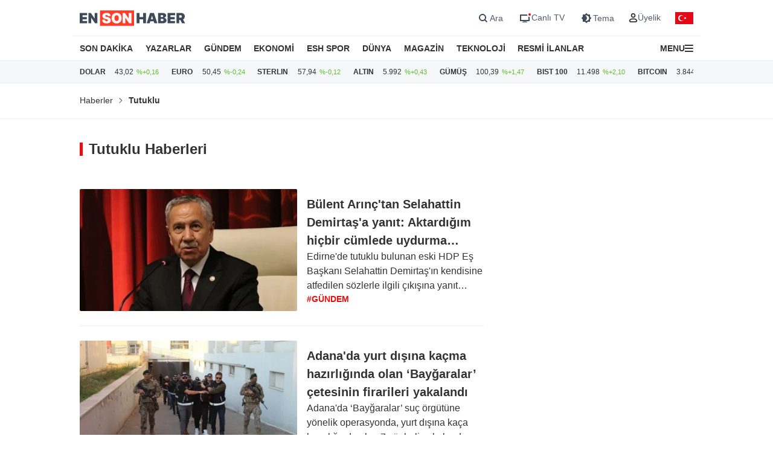

--- FILE ---
content_type: text/html; charset=UTF-8
request_url: https://www.ensonhaber.com/tutuklu.htm
body_size: 13142
content:
<!doctype html>
<html lang="tr">
<head>
    <meta charset="utf-8">
    <meta name="viewport" content="width=device-width, initial-scale=1.0" />

    <title>Tutuklu Haberleri – Son Tutuklu Gelişmeleri | En Son Haber</title>
    <meta name="title" content="Tutuklu Haberleri – Son Tutuklu Gelişmeleri | En Son Haber" />
    <meta name="description" content="Tutuklu ile ilgili en güncel haberleri, son dakika Tutuklu gelişmelerini ve detaylı içerikleri buradan takip edebilirsiniz.">
    <link rel="canonical" href="https://www.ensonhaber.com/tutuklu.htm">
        <meta name="last-modified" content="2025-11-20T23:28:00+03:00">
    <meta http-equiv="x-dns-prefetch-control" content="on" />
    <link rel="dns-prefetch" href="https://static.criteo.net">
    <link rel="dns-prefetch" href="https://pagead2.googlesyndication.com">
    <link rel="dns-prefetch" href="https://www.google.com">
    <link rel="dns-prefetch" href="https://www.google-analytics.com">
    <link rel="dns-prefetch" href="https://www.googletagmanager.com">
    <link rel="dns-prefetch" href="https://www.googletagservices.com">
    <link rel="dns-prefetch" href="https://securepubads.g.doubleclick.net">
    <link rel="dns-prefetch" href="https://tpc.googlesyndication.com">
    <link rel="preconnect" href="https://imgcdn.ensonhaber.com" />
    <link rel="preconnect" href="https://s2.ensonhaber.com" />
    <link rel="preconnect" href="https://securepubads.g.doubleclick.net">
    <link rel="preconnect" href="https://tpc.googlesyndication.com">



<link rel="shortcut icon" type="image/png" href="https://www.ensonhaber.com/assets/img/favicon/icon.webp" />


    <!-- css & js -->
    <link rel="preload" href="https://s2.ensonhaber.com/assets/css/pages/etiket.min.css?vs125_72183dc" as="style">
<link rel="stylesheet" href="https://s2.ensonhaber.com/assets/css/pages/etiket.min.css?vs125_72183dc">
    <link rel="preload" fetchpriority="high" href="https://securepubads.g.doubleclick.net/tag/js/gpt.js" as="script"/>
<script async src="https://securepubads.g.doubleclick.net/tag/js/gpt.js"></script>

<!-- Google Tag Manager -->
<script>(function(w,d,s,l,i){w[l]=w[l]||[];w[l].push({'gtm.start':
            new Date().getTime(),event:'gtm.js'});var f=d.getElementsByTagName(s)[0],
        j=d.createElement(s),dl=l!='dataLayer'?'&l='+l:'';j.async=true;j.src=
        'https://www.googletagmanager.com/gtm.js?id='+i+dl;f.parentNode.insertBefore(j,f);
    })(window,document,'script','dataLayer','GTM-PL4PL92');</script>
<!-- End Google Tag Manager -->

<script>!function(){var t=document.createElement("script");t.setAttribute("src",'https://cdn.p.analitik.bik.gov.tr/tracker'+(typeof Intl!=="undefined"?(typeof (Intl||"").PluralRules!=="undefined"?'1':typeof Promise!=="undefined"?'2':typeof MutationObserver!=='undefined'?'3':'4'):'4')+'.js'),t.setAttribute("data-website-id","562cb786-235a-4aec-8b45-75140a84acb5"),t.setAttribute("data-host-url",'//562cb786-235a-4aec-8b45-75140a84acb5.collector.p.analitik.bik.gov.tr'),document.head.appendChild(t)}();</script>

<link rel="manifest" href="/manifest.json?data=Bildirt&v6">
    <!-- //css & js -->

</head>
<body data-bs-theme="light">

<!-- header -->
<!-- Google Tag Manager (noscript) -->
<noscript><iframe src="https://www.googletagmanager.com/ns.html?id=GTM-PL4PL92" height="0" width="0" style="display:none;visibility:hidden"></iframe></noscript>
<!-- End Google Tag Manager (noscript) -->

<header id="header">

    <!-- main menu -->
    <div class="main-menu">

    <!-- top bar -->
    <div class="top-bar">
        <div class="container">

            <!-- nav toggler -->
            <div class="nav-icon">
                <button class="nav-toggler rs-text" aria-label="Menu">
                                        <svg width="18" height="18" xmlns="http://www.w3.org/2000/svg" xml:space="preserve" style="fill-rule:evenodd;clip-rule:evenodd;stroke-linejoin:round;stroke-miterlimit:2" viewBox="0 0 59 50">
                        <path d="M0 0h58.333v8.333H0V0Zm0 20.833h58.333v8.334H0v-8.334Zm0 20.834h58.333V50H0v-8.333Z" style="fill:var(--text-color);fill-rule:nonzero"/>
                    </svg>
                </button>
            </div>
            <!-- //nav toggler -->

            <a href="/" title="Ensonhaber" class="logo">                <img src="https://s2.ensonhaber.com/assets/img/logo.svg" alt="Ensonhaber" width="175" height="26" class="light" />
                <img loading="lazy" src="https://s2.ensonhaber.com/assets/img/logo-dark.svg" alt="Ensonhaber" width="175" height="26" class="dark" />
            </a>
            
            <!-- right nav -->
            <div class="right-nav">

                <!-- top links -->
                <div class="top-links" >

                   <button class="search" aria-label="Arama" onclick="searchForm();">
                        <span>
                            <svg class="ci" width="18" height="18" xmlns="http://www.w3.org/2000/svg" xml:space="preserve" style="fill-rule:evenodd;clip-rule:evenodd;stroke-linejoin:round;stroke-miterlimit:2" viewBox="0 0 23 23"><path d="M10.4 11.5 4.728 5.828a.777.777 0 1 1 1.1-1.1L11.5 10.4l5.672-5.672a.777.777 0 1 1 1.1 1.1L12.6 11.5l5.672 5.672a.777.777 0 1 1-1.1 1.1L11.5 12.6l-5.672 5.672a.777.777 0 1 1-1.1-1.1L10.4 11.5Z" style="fill:var(--text-color);stroke:var(--text-color);stroke-width:1px"/></svg>
                            <svg class="light si" width="23" height="23" xmlns="http://www.w3.org/2000/svg" fill="none"><path fill-rule="evenodd" d="M15 11a4 4 0 1 1-8 0 4 4 0 0 1 8 0Zm-.524 4.89a6 6 0 1 1 1.414-1.414l3.317 3.317-1.414 1.414-3.316-3.316Z" clip-rule="evenodd" style="fill:#3E4959;" /></svg>
                            <svg class="dark si" width="23" height="23" xmlns="http://www.w3.org/2000/svg" fill="none"><path fill-rule="evenodd" d="M15 11a4 4 0 1 1-8 0 4 4 0 0 1 8 0Zm-.524 4.89a6 6 0 1 1 1.414-1.414l3.317 3.317-1.414 1.414-3.316-3.316Z" clip-rule="evenodd" style="fill:#FFFFFF;" /></svg>
                        </span>
                        <span>Ara</span>
                    </button>

                    <a href="/canli-tv"  target="_blank" title="Canlı TV">
                        <span>
                            <svg class="light" width="23" height="23" xmlns="http://www.w3.org/2000/svg" fill="none"><path style="fill:#3E4959;" fill-rule="evenodd" d="M16 6H4v11h16v-7a3.981 3.981 0 0 1-2-.535V15H6V8h10.535A3.982 3.982 0 0 1 16 6ZM8 18s1.5-.5 4-.5 4 .5 4 .5v1H8v-1Z" clip-rule="evenodd"/><circle cx="20" cy="6" r="2" fill="#ED0D0D"/></svg>
                            <svg class="dark" width="23" height="23" xmlns="http://www.w3.org/2000/svg" fill="none"><path style="fill:#FFFFFF;" fill-rule="evenodd" d="M16 6H4v11h16v-7a3.981 3.981 0 0 1-2-.535V15H6V8h10.535A3.982 3.982 0 0 1 16 6ZM8 18s1.5-.5 4-.5 4 .5 4 .5v1H8v-1Z" clip-rule="evenodd"/><circle cx="20" cy="6" r="2" fill="#ED0D0D"/></svg>
                        </span>
                        <span>Canlı TV</span>
                    </a>

                    <button aria-label="Tema değiştir (Gece/Gündüz)" onclick="switchTheme();">
                        <span>
                                                        <svg class="light" width="23" height="23" xmlns="http://www.w3.org/2000/svg" fill="none"><path style="fill:#3E4959;" fill-rule="evenodd" d="M12 3.515 14.485 6H18v3.515L20.485 12 18 14.485V18h-3.515L12 20.485 9.515 18H6v-3.515L3.515 12 6 9.515V6h3.515L12 3.515ZM13 12a4.501 4.501 0 0 1-2.75 4.147 4.5 4.5 0 1 0 0-8.294A4.501 4.501 0 0 1 13 12Z" clip-rule="evenodd"/></svg>
                            <svg class="dark" width="23" height="23" xmlns="http://www.w3.org/2000/svg" xml:space="preserve" style="fill-rule:evenodd;clip-rule:evenodd;stroke-linejoin:round;stroke-miterlimit:2" viewBox="0 0 100 100"><path d="M60.355 25 50 14.645 39.645 25H25v14.645L14.645 50 25 60.355V75h14.645L50 85.355 60.355 75H75V60.355L85.355 50 75 39.645V25H60.355Zm8.395 25c0 10.355-8.395 18.75-18.75 18.75S31.25 60.355 31.25 50 39.645 31.25 50 31.25 68.75 39.645 68.75 50ZM50 62.5c6.904 0 12.5-5.596 12.5-12.5S56.904 37.5 50 37.5 37.5 43.096 37.5 50 43.096 62.5 50 62.5Z" style="fill:#fff"/></svg>
                        </span>
                        <span>Tema</span>
                    </button>

                    <div class="userprofil" id="userLoginBt">
                        <a href="/login" title="Kullanıcı Girişi" class="userprofil-link">
                            <span>
                                <svg width="15" height="15" xmlns="http://www.w3.org/2000/svg" xml:space="preserve" style="fill-rule:evenodd;clip-rule:evenodd;stroke-linecap:round;stroke-linejoin:round" viewBox="0 0 433 496"><path d="M479.261 464H320.733c-46.657 2.317-87.994 30.816-106.751 73.6-22.624 44.416 22.528 86.4 75.04 86.4h221.951c52.544 0 97.696-41.984 75.04-86.4-18.755-42.784-60.093-71.283-106.752-73.6ZM495.997 272c0 53.019-42.979 96-96 96-53.018 0-95.999-42.981-95.999-96s42.981-96 95.999-96a95.998 95.998 0 0 1 96 96Z" style="fill:none;stroke:var(--text-color);stroke-width:60px" transform="translate(-184 -152)"/></svg>
                            </span>
                            <span>Üyelik</span>
                        </a>
                    </div>

                </div>
                <!-- //top links -->

                <!-- bayrak -->
                <span id="bayrak" class="bayrak" aria-hidden="true">
                    <svg aria-hidden="true" focusable="false" xmlns="http://www.w3.org/2000/svg" width="30" height="20" viewBox="0 -30000 90000 60000"><path fill="#e30a17" d="M0-30000h90000v60000H0z"/><path fill="#fff" d="m41750 0 13568-4408-8386 11541V-7133l8386 11541zm925 8021a15000 15000 0 1 1 0-16042 12000 12000 0 1 0 0 16042z"/></svg>
                </span>
                <!-- bayrak -->

            </div>
            <!-- //right nav -->

        </div>
    </div>
    <!-- //top bar -->


</div>    <!-- //main menu -->

    <!-- search form -->
    <div id="search-form" role="search" aria-label="Site içi arama">
    <div class="container">

        <div class="row align-items-center">
            <div class="col">
                <input type="search" id="search-input" name="q" placeholder="Ensonhaber'de Ara" />
            </div>
            <div class="col-1 d-none d-sm-block">
                <button type="submit" class="search-button" id="search-button">
                    <svg width="20" height="20" xmlns="http://www.w3.org/2000/svg" xml:space="preserve" style="fill-rule:evenodd;clip-rule:evenodd;stroke-linecap:round;stroke-linejoin:round" viewBox="0 0 496 497">
                        <path d="M176 360.496c.001-88.012 62.175-163.767 148.496-180.934 86.323-17.167 172.752 29.035 206.426 110.351 33.676 81.316 5.219 175.095-67.965 223.985-73.184 48.889-170.715 39.273-232.941-22.97A184.478 184.478 0 0 1 176 360.496Z" style="fill:none;stroke:var(--sep-color);stroke-width:48px" transform="translate(-152 -152)"/>
                        <path d="M544.928 544.944 624 624.016" style="fill:none;fill-rule:nonzero;stroke:var(--sep-color);stroke-width:48px" transform="translate(-152 -152)"/>
                    </svg>
                </button>
            </div>
        </div>

    </div>
</div>

<script>
    /* ESC Key*/
    document.addEventListener('keydown', function(event) {
        if (event.key === 'Escape' || event.key === 'Esc') {

            // Hide Search Form
            const searchdiv = document.getElementById('search-form');
            if(searchdiv.classList.contains('active')) {
                searchForm();
            }

        }
    });
</script>    <!-- //search form -->

</header>

<!-- nav -->
<nav id="mainnav">
    <div class="container">
        <ul>
            <li><a href="/son-dakika-haberleri">SON DAKİKA</a></li>
            <li><a href="/yazarlar">YAZARLAR</a></li>
            <li><a href="/gundem">GÜNDEM</a></li>
            <li><a href="/ekonomi">EKONOMİ</a></li>
            <li><a href="/kralspor">ESH SPOR</a></li>
            <li><a href="/dunya">DÜNYA</a></li>
            <li><a href="/magazin">MAGAZİN</a></li>
            <li><a href="/teknoloji">TEKNOLOJİ</a></li>
            <li><a href="/resmi-ilanlar">RESMİ İLANLAR</a></li>
            <li>

                <!-- nav toggler -->
                <div class="nav-icon">
                    <button class="nav-toggler" aria-label="Menu">
                        <span>MENU</span>
                        <svg width="14" height="14" xmlns="http://www.w3.org/2000/svg" xml:space="preserve" style="fill-rule:evenodd;clip-rule:evenodd;stroke-linejoin:round;stroke-miterlimit:2" viewBox="0 0 59 50">
                            <path d="M0 0h58.333v8.333H0V0Zm0 20.833h58.333v8.334H0v-8.334Zm0 20.834h58.333V50H0v-8.333Z" style="fill:var(--text-color);fill-rule:nonzero"/>
                        </svg>
                    </button>
                </div>
                <!-- //nav toggler -->

            </li>
        </ul>

    </div>
</nav>
<!-- //nav -->

<!-- offcanvas nav -->
<div id="offcanvas-nav" aria-label="Ana menü" aria-hidden="true" tabindex="-1">
    <div class="inner">

        <!-- top -->
        <div class="top">

            <!-- logo -->
            <div  class="logo">
                <img loading="lazy" src="https://s2.ensonhaber.com/assets/img/logo.svg" alt="Ensonhaber" width="135" height="25" class="light" />
                <img loading="lazy" src="https://s2.ensonhaber.com/assets/img/logo-dark.svg" alt="Ensonhaber" width="135" height="25" class="dark" />
            </div>
            <!-- //logo -->

            <!-- close -->
            <button  aria-label="Kapat" class="close nav-toggler">
                <svg width="13" height="13" xmlns="http://www.w3.org/2000/svg" xml:space="preserve" style="fill-rule:evenodd;clip-rule:evenodd;stroke-linejoin:round;stroke-miterlimit:2" viewBox="0 0 3334 3334">
                  <path d="M1666.67 1195.27 2764.3 97.63c130.167-130.173 341.233-130.173 471.4 0 130.167 130.177 130.167 341.23 0 471.407l-1097.63 1097.63 1097.63 1097.63c130.167 130.167 130.167 341.233 0 471.4-130.167 130.167-341.233 130.167-471.4 0l-1097.63-1097.63-1097.63 1097.63c-130.177 130.167-341.23 130.167-471.407 0-130.173-130.167-130.173-341.233 0-471.4l1097.64-1097.63L97.633 569.037C-32.54 438.86-32.54 227.807 97.633 97.63c130.177-130.173 341.23-130.173 471.407 0l1097.63 1097.64Z" style="fill:var(--text-color)"/>
                </svg>
            </button>
            <!-- //close -->

        </div>
        <!-- //top -->

        <!-- buttons -->
        <div class="buttons">
                       <a href="https://videonuz.ensonhaber.com" target="_blank">
                <svg xmlns="http://www.w3.org/2000/svg" width="18" height="18" fill="none" viewBox="0 0 24 24"><path style="fill:var(--icon-color);" fill-rule="evenodd" d="M11.075 7.508c-1.329-.784-2.825.283-2.825 1.705v5.574c0 1.422 1.496 2.489 2.825 1.705l4.72-2.787c1.273-.752 1.273-2.658 0-3.41l-4.72-2.787ZM9.75 9.213c0-.198.096-.337.21-.408a.323.323 0 0 1 .352-.005l4.72 2.787a.465.465 0 0 1 .218.413.465.465 0 0 1-.218.413l-4.72 2.787a.323.323 0 0 1-.353-.005.467.467 0 0 1-.209-.408V9.213Z" clip-rule="evenodd"/><path style="fill:var(--icon-color);" fill-rule="evenodd" d="M12 1.25C6.063 1.25 1.25 6.063 1.25 12S6.063 22.75 12 22.75 22.75 17.937 22.75 12 17.937 1.25 12 1.25ZM2.75 12a9.25 9.25 0 1 1 18.5 0 9.25 9.25 0 0 1-18.5 0Z" clip-rule="evenodd"/></svg>
                <span>Video</span>
            </a>
            <a href="/canli-tv">
                <svg xmlns="http://www.w3.org/2000/svg" width="18" height="18" fill="none" viewBox="0 0 24 24"><path style="fill:var(--icon-color);" fill-rule="evenodd" d="M15.488 1.43a.75.75 0 0 1 .081 1.058L13.202 5.25h2.853c1.367 0 2.47 0 3.337.117.9.12 1.658.38 2.26.981.602.602.86 1.36.982 2.26.116.867.116 1.97.116 3.337v4.11c0 1.367 0 2.47-.116 3.337-.122.9-.38 1.658-.982 2.26-.602.602-1.36.86-2.26.982-.867.116-1.97.116-3.337.116h-8.11c-1.367 0-2.47 0-3.337-.116-.9-.122-1.658-.38-2.26-.982-.602-.602-.86-1.36-.981-2.26-.117-.867-.117-1.97-.117-3.337v-4.11c0-1.367 0-2.47.117-3.337.12-.9.38-1.658.981-2.26.602-.602 1.36-.86 2.26-.981.867-.117 1.97-.117 3.337-.117h2.853L8.43 2.488a.75.75 0 1 1 1.138-.976L12 4.348l2.43-2.836a.75.75 0 0 1 1.058-.081Zm1.262 5.32v14.5c1.046-.004 1.826-.02 2.442-.103.734-.099 1.122-.28 1.399-.556.277-.277.457-.665.556-1.4.101-.755.103-1.756.103-3.191v-4c0-1.435-.002-2.437-.103-3.192-.099-.734-.28-1.122-.556-1.399-.277-.277-.665-.457-1.4-.556-.615-.083-1.395-.099-2.441-.102Zm-1.5 14.5V6.75H8c-1.435 0-2.437.002-3.192.103-.734.099-1.122.28-1.399.556-.277.277-.457.665-.556 1.4-.101.754-.103 1.756-.103 3.191v4c0 1.435.002 2.436.103 3.192.099.734.28 1.122.556 1.399.277.277.665.457 1.4.556.754.101 1.756.103 3.191.103h7.25Z" clip-rule="evenodd"/><path style="fill:var(--icon-color);" d="M20 16a1 1 0 1 0-2 0 1 1 0 0 0 2 0ZM20 12a1 1 0 1 0-2 0 1 1 0 0 0 2 0Z"/></svg>
                <span>Canlı TV</span>
            </a>
            <button aria-label="tema" onclick="switchTheme();">
                <svg class="light" xmlns="http://www.w3.org/2000/svg" width="18" height="18" fill="none" viewBox="0 0 24 24"><path style="fill:var(--icon-color);" fill-rule="evenodd" d="M12 1.25a.75.75 0 0 1 .75.75v1a.75.75 0 0 1-1.5 0V2a.75.75 0 0 1 .75-.75ZM4.399 4.399a.75.75 0 0 1 1.06 0l.393.392a.75.75 0 0 1-1.06 1.061l-.393-.393a.75.75 0 0 1 0-1.06Zm15.202 0a.75.75 0 0 1 0 1.06l-.393.393a.75.75 0 0 1-1.06-1.06l.393-.393a.75.75 0 0 1 1.06 0ZM12 6.75a5.25 5.25 0 1 0 0 10.5 5.25 5.25 0 0 0 0-10.5ZM5.25 12a6.75 6.75 0 1 1 13.5 0 6.75 6.75 0 0 1-13.5 0Zm-4 0a.75.75 0 0 1 .75-.75h1a.75.75 0 0 1 0 1.5H2a.75.75 0 0 1-.75-.75Zm19 0a.75.75 0 0 1 .75-.75h1a.75.75 0 0 1 0 1.5h-1a.75.75 0 0 1-.75-.75Zm-2.102 6.148a.75.75 0 0 1 1.06 0l.393.393a.75.75 0 1 1-1.06 1.06l-.393-.393a.75.75 0 0 1 0-1.06Zm-12.296 0a.75.75 0 0 1 0 1.06l-.393.393a.75.75 0 1 1-1.06-1.06l.392-.393a.75.75 0 0 1 1.061 0ZM12 20.25a.75.75 0 0 1 .75.75v1a.75.75 0 0 1-1.5 0v-1a.75.75 0 0 1 .75-.75Z" clip-rule="evenodd"/></svg>
                <svg class="dark" xmlns="http://www.w3.org/2000/svg" width="18" height="18" fill="none" viewBox="0 0 24 24"><path style="fill:var(--icon-color);" fill-rule="evenodd" d="M11.017 2.802a9.25 9.25 0 1 0 10.181 10.181A7.25 7.25 0 1 1 11.017 2.802ZM1.25 12C1.25 6.063 6.063 1.25 12 1.25c.717 0 1.075.571 1.137 1.026.059.438-.103.995-.606 1.299a5.75 5.75 0 1 0 7.894 7.894c.304-.503.861-.665 1.299-.606.455.062 1.026.42 1.026 1.137 0 5.937-4.813 10.75-10.75 10.75S1.25 17.937 1.25 12Z" clip-rule="evenodd"/></svg>
                <span>Tema</span>
            </button>
            <button aria-label="arama" id="search-link" onclick="navSearchForm();">
                <svg class="hide-icon" xmlns="http://www.w3.org/2000/svg" width="18" height="18" fill="none" viewBox="0 0 24 24"><path style="fill:var(--icon-color);" fill-rule="evenodd" d="M11.5 2.75a8.75 8.75 0 1 0 0 17.5 8.75 8.75 0 0 0 0-17.5ZM1.25 11.5c0-5.66 4.59-10.25 10.25-10.25S21.75 5.84 21.75 11.5c0 2.56-.939 4.902-2.491 6.698l3.271 3.272a.75.75 0 1 1-1.06 1.06l-3.272-3.271A10.21 10.21 0 0 1 11.5 21.75c-5.66 0-10.25-4.59-10.25-10.25Zm7 0a.75.75 0 0 1 .75-.75h5a.75.75 0 0 1 0 1.5H9a.75.75 0 0 1-.75-.75Z" clip-rule="evenodd"/></svg>
                <svg class="show-icon" xmlns="http://www.w3.org/2000/svg" width="18" height="18" fill="none" viewBox="0 0 24 24"><path style="fill:var(--icon-color);" fill-rule="evenodd" d="M11.5 2.75a8.75 8.75 0 1 0 0 17.5 8.75 8.75 0 0 0 0-17.5ZM1.25 11.5c0-5.66 4.59-10.25 10.25-10.25S21.75 5.84 21.75 11.5c0 2.56-.939 4.902-2.491 6.698l3.271 3.272a.75.75 0 1 1-1.06 1.06l-3.272-3.271A10.21 10.21 0 0 1 11.5 21.75c-5.66 0-10.25-4.59-10.25-10.25Z" clip-rule="evenodd"/></svg>
                <span>Arama</span>
            </button>
        </div>
        <!-- //buttons -->

        <!-- search -->
        <label id="nav-search">
            <input id="nav-search-input" type="search" name="q" placeholder="Ensonhaber'de Ara">
            <button type="submit" id="nav-search-button">Ara</button>
        </label>
        <!-- //search -->

        <!-- categories -->
        <div class="categories scroll">

            <!-- nav items -->
            <ul>

                <li>
                    <a href="/canli-tv" class="title">Canlı Tv</a>
                </li>
                <li>
                    <a href="/namaz-vakitleri" class="title">Namaz Vakitleri</a>
                </li>
                <li>
                    <a href="/gundem" class="title">Gündem</a>
                </li>
                <li>
                    <a href="/yazarlar" class="title">Yazarlar</a>
                </li>
                <li>
                    <a href="/dunya" class="title">Dünya</a>
                </li>
                <li>
                    <a href="/ekonomi" class="title">Ekonomi</a>
                </li>
                <li>
                    <a href="/kralspor" class="title">ESH Spor</a>
                </li>
                <li>
                    <a href="/magazin" class="title">Magazin</a>
                </li>
                <li>
                    <a href="/teknoloji" class="title">Teknoloji</a>
                </li>
                <li>
                    <a href="/saglik" class="title">Sağlık</a>
                </li>

                <li><a href="/otomobil">Otomobil</a></li>
                <li><a href="/emlak">Emlak</a></li>
                <li><a href="/politika">Politika</a></li>
                <li><a href="/3-sayfa">3. Sayfa</a></li>
                <li><a href="/egitim-haberleri">Eğitim</a></li>
                <li><a href="/ic-haber">İç Haber</a></li>
                <li><a href="/kultur-sanat">Kültür Sanat</a></li>
                <li><a href="/medya">Medya</a></li>
                <li><a href="/yasam">Yaşam</a></li>
                <li><a href="/biyografi">Biyografi</a></li>
                <li><a href="/tarih-haberleri">Tarih</a></li>

            </ul>
            <!-- //nav items -->

            <!-- stores -->
            <div class="stores">
                <a href="https://play.google.com/store/apps/details?id=com.ysb.esh&hl=tr" target="_blank">
                    <img class="menu-lazy" data-src="https://s2.ensonhaber.com/assets/img/stores/android.svg" alt="Google Play" loading="lazy">
                    <div class="text-content">
                        Google Store'dan
                        <span>İndirin</span>
                    </div>
                </a>

                <a href="https://apps.apple.com/us/app/ensonhaber/id353599677" target="_blank">
                    <img class="menu-lazy" data-src="https://s2.ensonhaber.com/assets/img/stores/apple.svg" alt="App Store" loading="lazy">
                    <div class="text-content">
                        APP Store'dan
                        <span>İndirin</span>
                    </div>
                </a>

                <a href="https://appgallery.huawei.com/app/C101130345" target="_blank">
                    <img class="menu-lazy"  data-src="https://s2.ensonhaber.com/assets/img/stores/huawei.svg" alt="Huawei AppGallery" loading="lazy">
                    <div class="text-content">
                        APP Gallery'den
                        <span>İndirin</span>
                    </div>
                </a>
            </div>
            <!-- //stores -->

        </div>
        <!-- //categories -->

        <!-- bottom -->
        <div class="bottom">
            <div class="copyright">&copy; 2026  Ensonhaber AŞ. Tüm Hakları Saklıdır</div>
        </div>
        <!-- bottom -->

    </div>
</div>

<!-- //offcanvas nav -->


<!-- //header -->

<!-- doviz bar -->
<div class="doviz-bar" role="complementary" aria-label="Döviz kuru bilgileri">
    <div class="container">

        <!-- currency bar -->
        <div class="currency-bar">
    <ul>
        <li>
            DOLAR
            <span class="up"></span>
            <span class="amount">43,02</span>
            <span class="change" aria-hidden="true">%+0,16</span>
        </li>
        <li>
            EURO
            <span class="down"></span>
            <span class="amount">50,45</span>
            <span class="change" aria-hidden="true">%-0,24</span>
        </li>
        <li>
            STERLIN
            <span class="down"></span>
            <span class="amount">57,94</span>
            <span class="change" aria-hidden="true">%-0,12</span>
        </li>
        <li>
            ALTIN
            <span class="up"></span>
            <span class="amount">5.992</span>
            <span class="change" aria-hidden="true">%+0,43</span>
        </li>
        <li>
            GÜMÜŞ
            <span class="up"></span>
            <span class="amount">100,39</span>
            <span class="change" aria-hidden="true">%+1,47</span>
        </li>
        <li>
            BIST 100
            <span class="up"></span>
            <span class="amount">11.498</span>
            <span class="change" aria-hidden="true">%+2,10</span>
        </li>
        <li>
            BITCOIN
            <span class="up"></span>
            <span class="amount">3.844.235</span>
            <span class="change" aria-hidden="true">%+1,52</span>
        </li>
    </ul>
</div>        <!-- //currency bar -->

      
    </div>
</div>
<!-- //doviz bar -->

<!-- breadcrumb -->
<div class="border-bottom">
    <div class="container">
        <nav aria-label="breadcrumb">
            <ol class="breadcrumb">
                <li class="breadcrumb-item"><a href="https://www.ensonhaber.com/">Haberler</a></li>
                <li class="breadcrumb-item active"><strong>Tutuklu</strong></li>
            </ol>
        </nav>
    </div>
</div>
<!-- //breadcrumb -->

<!-- main -->
<main>

    <!-- section -->
    <section class="page">
        <div class="container">

            <div class="row">
                <div class="col-lg-8">

                    <!-- title -->
                    <div class="row row-cols-1 row-cols-md-2 mb-4 align-items-center">
                        <div class="col">
                            <h1 class="section-title red mb-1 mb-md-0">
                                Tutuklu Haberleri
                            </h1>
                        </div>

                    </div>
                    <!-- //title -->

                    
                   
                    <!-- news -->
                    <div class="list-thumb-news mb-5">
                        <div class="row row-cols-1">

                            
                                <div class="col">

                                    <div class="item">

                                        <a href="/gundem/bulent-arinctan-selahattin-demirtasa-yanit-aktardigim-hicbir-cumlede-uydurma-yoktur" title="Bülent Arınç'tan Selahattin Demirtaş'a yanıt: Aktardığım hiçbir cümlede uydurma yoktur" class="thumb">
                                            <img loading="lazy" src="https://imgcdn.ensonhaber.com/media/esh/2025/11/20/1488670_003bb8.jpg?w=400&h=225" alt="Bülent Arınç'tan Selahattin Demirtaş'a yanıt: Aktardığım hiçbir cümlede uydurma yoktur" width="360" height="203" />
                                        </a>

                                        <span class="text">

                                            <a href="/gundem/bulent-arinctan-selahattin-demirtasa-yanit-aktardigim-hicbir-cumlede-uydurma-yoktur" title="Bülent Arınç'tan Selahattin Demirtaş'a yanıt: Aktardığım hiçbir cümlede uydurma yoktur" class="title">
                                               <h2 class="rs-text">Bülent Arınç'tan Selahattin Demirtaş'a yanıt: Aktardığım hiçbir cümlede uydurma yoktur</h2>
                                            </a>


                                                 <a href="/gundem/bulent-arinctan-selahattin-demirtasa-yanit-aktardigim-hicbir-cumlede-uydurma-yoktur" title="Bülent Arınç'tan Selahattin Demirtaş'a yanıt: Aktardığım hiçbir cümlede uydurma yoktur" class="desc">
                                                <p class="rs-text">Edirne'de tutuklu bulunan eski HDP Eş Başkanı Selahattin Demirtaş'ın kendisine atfedilen sözlerle ilgili çıkışına yanıt veren Bülent Arınç görüşmeye dair aktardığı bilgilerin doğru olduğunu belirterek, "Hiçbir cümlede çarpıtma ya da uydurma yoktur, kırıldığımı ifade etmek isterim" dedi.</p>
                                                 </a>


                                            <span class="tag">#Gündem</span>

                                        </span>
                                    </div>

                                </div>

                            
                                <div class="col">

                                    <div class="item">

                                        <a href="/3-sayfa/adanada-yurtdisina-kacma-hazirliginda-olan-baygaralar-cetesinin-firarileri-yakalandi" title="Adana'da yurt dışına kaçma hazırlığında olan ‘Bayğaralar’ çetesinin firarileri yakalandı" class="thumb">
                                            <img loading="lazy" src="https://imgcdn.ensonhaber.com/media/esh/2025/11/19/1488226_efe368.jpg?w=400&h=225" alt="Adana'da yurt dışına kaçma hazırlığında olan ‘Bayğaralar’ çetesinin firarileri yakalandı" width="360" height="203" />
                                        </a>

                                        <span class="text">

                                            <a href="/3-sayfa/adanada-yurtdisina-kacma-hazirliginda-olan-baygaralar-cetesinin-firarileri-yakalandi" title="Adana'da yurt dışına kaçma hazırlığında olan ‘Bayğaralar’ çetesinin firarileri yakalandı" class="title">
                                               <h2 class="rs-text">Adana'da yurt dışına kaçma hazırlığında olan ‘Bayğaralar’ çetesinin firarileri yakalandı</h2>
                                            </a>


                                                 <a href="/3-sayfa/adanada-yurtdisina-kacma-hazirliginda-olan-baygaralar-cetesinin-firarileri-yakalandi" title="Adana'da yurt dışına kaçma hazırlığında olan ‘Bayğaralar’ çetesinin firarileri yakalandı" class="desc">
                                                <p class="rs-text">Adana'da ‘Bayğaralar’ suç örgütüne yönelik operasyonda, yurt dışına kaça hazırlığında olan 7 şüpheli yakalandı. Şüpheliler çıkarıldıkları mahkemece tutuklanarak cezaevine gönderildi.</p>
                                                 </a>


                                            <span class="tag">#3. Sayfa</span>

                                        </span>
                                    </div>

                                </div>

                            
                                <div class="col">

                                    <div class="item">

                                        <a href="/gundem/tulay-hatimogullari-aihm-karari-artik-kesinlesmistir" title="Tülay Hatimoğulları: AİHM kararı artık kesinleşmiştir" class="thumb">
                                            <img loading="lazy" src="https://imgcdn.ensonhaber.com/media/esh/2025/11/05/1484764_6e9214.jpg?w=400&h=225" alt="Tülay Hatimoğulları: AİHM kararı artık kesinleşmiştir" width="360" height="203" />
                                        </a>

                                        <span class="text">

                                            <a href="/gundem/tulay-hatimogullari-aihm-karari-artik-kesinlesmistir" title="Tülay Hatimoğulları: AİHM kararı artık kesinleşmiştir" class="title">
                                               <h2 class="rs-text">Tülay Hatimoğulları: AİHM kararı artık kesinleşmiştir</h2>
                                            </a>


                                                 <a href="/gundem/tulay-hatimogullari-aihm-karari-artik-kesinlesmistir" title="Tülay Hatimoğulları: AİHM kararı artık kesinleşmiştir" class="desc">
                                                <p class="rs-text">Tutuklu bulunan eski HDP Eş Genel Başkanı Selahattin Demirtaş'ı ziyaret ettikten sonra açıklamalarda bulunan DEM Parti Eş Genel Başkanı Tülay Hatimoğulları, "AİHM kararının bir an önce hayata geçmesi elzemdir" dedi.</p>
                                                 </a>


                                            <span class="tag">#Gündem</span>

                                        </span>
                                    </div>

                                </div>

                            
                                <div class="col">

                                    <div class="item">

                                        <a href="/dunya/israil-doktor-ebu-safiyyenin-tutukluluk-suresini-uzatti" title="İsrail, Doktor Ebu Safiyye'nin tutukluluk süresini uzattı" class="thumb">
                                            <img loading="lazy" src="https://imgcdn.ensonhaber.com/media/esh/2025/10/16/1479350_75354b.jpg?w=400&h=225" alt="İsrail, Doktor Ebu Safiyye'nin tutukluluk süresini uzattı" width="360" height="203" />
                                        </a>

                                        <span class="text">

                                            <a href="/dunya/israil-doktor-ebu-safiyyenin-tutukluluk-suresini-uzatti" title="İsrail, Doktor Ebu Safiyye'nin tutukluluk süresini uzattı" class="title">
                                               <h2 class="rs-text">İsrail, Doktor Ebu Safiyye'nin tutukluluk süresini uzattı</h2>
                                            </a>


                                                 <a href="/dunya/israil-doktor-ebu-safiyyenin-tutukluluk-suresini-uzatti" title="İsrail, Doktor Ebu Safiyye'nin tutukluluk süresini uzattı" class="desc">
                                                <p class="rs-text">İsrail mahkemesinin Gazze Şeridi’nin kuzeyindeki Kemal Advan Hastanesi Müdürü Dr. Hüsam Ebu Safiyye’nin idari tutukluk süresini 6 ay daha uzattığı bildirildi.</p>
                                                 </a>


                                            <span class="tag">#Dünya</span>

                                        </span>
                                    </div>

                                </div>

                            
                                <div class="col">

                                    <div class="item">

                                        <a href="/gundem/150-milyonluk-vurgun-yapan-kivanc-beril-talu-cifti-icin-tahliye-karari-verildi" title="150 milyonluk vurgun yapan Kıvanç-Beril Talu çifti için tahliye kararı verildi" class="thumb">
                                            <img loading="lazy" src="https://imgcdn.ensonhaber.com/media/esh/2025/09/25/1473759_ab5212.jpg?w=400&h=225" alt="150 milyonluk vurgun yapan Kıvanç-Beril Talu çifti için tahliye kararı verildi" width="360" height="203" />
                                        </a>

                                        <span class="text">

                                            <a href="/gundem/150-milyonluk-vurgun-yapan-kivanc-beril-talu-cifti-icin-tahliye-karari-verildi" title="150 milyonluk vurgun yapan Kıvanç-Beril Talu çifti için tahliye kararı verildi" class="title">
                                               <h2 class="rs-text">150 milyonluk vurgun yapan Kıvanç-Beril Talu çifti için tahliye kararı verildi</h2>
                                            </a>


                                                 <a href="/gundem/150-milyonluk-vurgun-yapan-kivanc-beril-talu-cifti-icin-tahliye-karari-verildi" title="150 milyonluk vurgun yapan Kıvanç-Beril Talu çifti için tahliye kararı verildi" class="desc">
                                                <p class="rs-text">Dolandırıcılıkla suçlanan Kıvanç ve Beril Talu çiftiyle ilgili önemli bir gelişme yaşandı. İstanbul Anadolu 4. Ağır Ceza Mahkemesi’nde dolandırıcılık iddiasıyla yargılanan ve dava kapsamında tutuklu bulunan çift için mahkemeden tahliye kararı çıktı.</p>
                                                 </a>


                                            <span class="tag">#Gündem</span>

                                        </span>
                                    </div>

                                </div>

                            
                                <div class="col">

                                    <div class="item">

                                        <a href="/3-sayfa/diyarbakirda-9-yasinda-cocugu-kacirmak-isteyen-sahsin-ifadesi-cezaevine-girmek-istedim" title="Diyarbakır'da 9 yaşında çocuğu kaçırmak isteyen şahsın ifadesi: Cezaevine girmek istedim" class="thumb">
                                            <img loading="lazy" src="https://imgcdn.ensonhaber.com/media/esh/2025/08/30/1466531_c8bb6a.jpg?w=400&h=225" alt="Diyarbakır'da 9 yaşında çocuğu kaçırmak isteyen şahsın ifadesi: Cezaevine girmek istedim" width="360" height="203" />
                                        </a>

                                        <span class="text">

                                            <a href="/3-sayfa/diyarbakirda-9-yasinda-cocugu-kacirmak-isteyen-sahsin-ifadesi-cezaevine-girmek-istedim" title="Diyarbakır'da 9 yaşında çocuğu kaçırmak isteyen şahsın ifadesi: Cezaevine girmek istedim" class="title">
                                               <h2 class="rs-text">Diyarbakır'da 9 yaşında çocuğu kaçırmak isteyen şahsın ifadesi: Cezaevine girmek istedim</h2>
                                            </a>


                                                 <a href="/3-sayfa/diyarbakirda-9-yasinda-cocugu-kacirmak-isteyen-sahsin-ifadesi-cezaevine-girmek-istedim" title="Diyarbakır'da 9 yaşında çocuğu kaçırmak isteyen şahsın ifadesi: Cezaevine girmek istedim" class="desc">
                                                <p class="rs-text">Kentte 9 yaşındaki çocuğu kaçırmaya çalışan Gökhan Kıratlı'nın ifadesi ortaya çıktı. Tutuklanan Kıratlı'nın, ifadesinde, "Psikolojik sorunlarım olduğu için geçinemiyorum. Cezaevine girmek istedim" dediği öğrenildi.</p>
                                                 </a>


                                            <span class="tag">#3. Sayfa</span>

                                        </span>
                                    </div>

                                </div>

                            
                                <div class="col">

                                    <div class="item">

                                        <a href="/3-sayfa/samsunda-esi-tarafindan-oldurulen-eminenin-avukati-babasi-da-yardim-etmis-olabilir" title="Samsun'da eşi tarafından öldürülen Emine'nin avukatı: Babası da yardım etmiş olabilir" class="thumb">
                                            <img loading="lazy" src="https://imgcdn.ensonhaber.com/media/esh/2025/07/22/1455078_8de55d.jpg?w=400&h=225" alt="Samsun'da eşi tarafından öldürülen Emine'nin avukatı: Babası da yardım etmiş olabilir" width="360" height="203" />
                                        </a>

                                        <span class="text">

                                            <a href="/3-sayfa/samsunda-esi-tarafindan-oldurulen-eminenin-avukati-babasi-da-yardim-etmis-olabilir" title="Samsun'da eşi tarafından öldürülen Emine'nin avukatı: Babası da yardım etmiş olabilir" class="title">
                                               <h2 class="rs-text">Samsun'da eşi tarafından öldürülen Emine'nin avukatı: Babası da yardım etmiş olabilir</h2>
                                            </a>


                                                 <a href="/3-sayfa/samsunda-esi-tarafindan-oldurulen-eminenin-avukati-babasi-da-yardim-etmis-olabilir" title="Samsun'da eşi tarafından öldürülen Emine'nin avukatı: Babası da yardım etmiş olabilir" class="desc">
                                                <p class="rs-text">Canik ilçesinde, eşi Emine Akpınar’ı tabancayla 6 yerinden vurarak öldüren tutuklu sanık Emrah Akpınar, ilk kez hakim karşısına çıktı. Duruşmanın ardından Emine Akpınar’ın ailesinin avukatı Cansu Muzaça Çakıroğlu, “Babasının da Emrah’ın firari olmasına yardımcı olduğuna ilişkin kenarda köşede kalmış delilleri incelerken fark ettik" dedi.</p>
                                                 </a>


                                            <span class="tag">#3. Sayfa</span>

                                        </span>
                                    </div>

                                </div>

                            
                                <div class="col">

                                    <div class="item">

                                        <a href="/ic-haber/konyada-uyusturucu-operasyonu-68-tutuklama" title="Konya'da uyuşturucu operasyonu: 68 tutuklama" class="thumb">
                                            <img loading="lazy" src="https://imgcdn.ensonhaber.com/media/esh/2025/07/14/1452431_fdaf5f.jpg?w=400&h=225" alt="Konya'da uyuşturucu operasyonu: 68 tutuklama" width="360" height="203" />
                                        </a>

                                        <span class="text">

                                            <a href="/ic-haber/konyada-uyusturucu-operasyonu-68-tutuklama" title="Konya'da uyuşturucu operasyonu: 68 tutuklama" class="title">
                                               <h2 class="rs-text">Konya'da uyuşturucu operasyonu: 68 tutuklama</h2>
                                            </a>


                                                 <a href="/ic-haber/konyada-uyusturucu-operasyonu-68-tutuklama" title="Konya'da uyuşturucu operasyonu: 68 tutuklama" class="desc">
                                                <p class="rs-text">Konya'da uyuşturucu operasyonlarında 169 şahıs gözaltına alınırken, 68'i tutuklanarak cezaevine gönderildi.</p>
                                                 </a>


                                            <span class="tag">#İç Haber</span>

                                        </span>
                                    </div>

                                </div>

                            
                                <div class="col">

                                    <div class="item">

                                        <a href="/dunya/israil-hapishanelerinde-tutulan-filistinlilerin-sayisinda-artis-10-bin-800e-yukseldi" title="İsrail hapishanelerinde tutulan Filistinlilerin sayısında artış: 10 bin 800'e yükseldi" class="thumb">
                                            <img loading="lazy" src="https://imgcdn.ensonhaber.com/media/esh/2025/07/08/1450618_0f8fd1.jpg?w=400&h=225" alt="İsrail hapishanelerinde tutulan Filistinlilerin sayısında artış: 10 bin 800'e yükseldi" width="360" height="203" />
                                        </a>

                                        <span class="text">

                                            <a href="/dunya/israil-hapishanelerinde-tutulan-filistinlilerin-sayisinda-artis-10-bin-800e-yukseldi" title="İsrail hapishanelerinde tutulan Filistinlilerin sayısında artış: 10 bin 800'e yükseldi" class="title">
                                               <h2 class="rs-text">İsrail hapishanelerinde tutulan Filistinlilerin sayısında artış: 10 bin 800'e yükseldi</h2>
                                            </a>


                                                 <a href="/dunya/israil-hapishanelerinde-tutulan-filistinlilerin-sayisinda-artis-10-bin-800e-yukseldi" title="İsrail hapishanelerinde tutulan Filistinlilerin sayısında artış: 10 bin 800'e yükseldi" class="desc">
                                                <p class="rs-text">Temmuz 2025'e kadar İsrail hapishanelerinde tutulan Filistinlilerin sayısının 10 bin 800'e çıktığı bildirilerek, İsrail hapishanelerinde 2'si Gazzeli olmak üzere 50 Filistinli kadın ile 450'den fazla çocuğun tutulduğu ifade edildi.</p>
                                                 </a>


                                            <span class="tag">#Dünya</span>

                                        </span>
                                    </div>

                                </div>

                            
                                <div class="col">

                                    <div class="item">

                                        <a href="/gundem/yolsuzluk-sorusturmasinda-murat-calik-dahil-8-kisi-izmire-sevk-ediliyor" title="Yolsuzluk soruşturmasında tutuklanan Murat Çalık dahil 8 kişi İzmir'e sevk ediliyor" class="thumb">
                                            <img loading="lazy" src="https://imgcdn.ensonhaber.com/media/esh/2025/06/04/1440685_bdc5fa.jpg?w=400&h=225" alt="Yolsuzluk soruşturmasında tutuklanan Murat Çalık dahil 8 kişi İzmir'e sevk ediliyor" width="360" height="203" />
                                        </a>

                                        <span class="text">

                                            <a href="/gundem/yolsuzluk-sorusturmasinda-murat-calik-dahil-8-kisi-izmire-sevk-ediliyor" title="Yolsuzluk soruşturmasında tutuklanan Murat Çalık dahil 8 kişi İzmir'e sevk ediliyor" class="title">
                                               <h2 class="rs-text">Yolsuzluk soruşturmasında tutuklanan Murat Çalık dahil 8 kişi İzmir'e sevk ediliyor</h2>
                                            </a>


                                                 <a href="/gundem/yolsuzluk-sorusturmasinda-murat-calik-dahil-8-kisi-izmire-sevk-ediliyor" title="Yolsuzluk soruşturmasında tutuklanan Murat Çalık dahil 8 kişi İzmir'e sevk ediliyor" class="desc">
                                                <p class="rs-text">CHP'li belediyelere yönelik operasyonlar sürerken, Beylikdüzü Belediye Başkanı Murat Çalık'ın da aralarında olduğu 8 tutuklu Silivri'den İzmir'e sevk ediliyor. Cezaevindeki yoğunluk nedeniyle 11 yeni tutuklu ise Silivri'ye getirilecek.</p>
                                                 </a>


                                            <span class="tag">#Gündem</span>

                                        </span>
                                    </div>

                                </div>

                            
                                <div class="col">

                                    <div class="item">

                                        <a href="/gundem/son-dakika-paparanin-sahibi-ahmed-faruk-karsli-tutuklandi" title="SON DAKİKA: Papara'nın sahibi Ahmed Faruk Karslı tutuklandı" class="thumb">
                                            <img loading="lazy" src="https://imgcdn.ensonhaber.com/media/esh/2025/05/31/1439562_607037.jpg?w=400&h=225" alt="SON DAKİKA: Papara'nın sahibi Ahmed Faruk Karslı tutuklandı" width="360" height="203" />
                                        </a>

                                        <span class="text">

                                            <a href="/gundem/son-dakika-paparanin-sahibi-ahmed-faruk-karsli-tutuklandi" title="SON DAKİKA: Papara'nın sahibi Ahmed Faruk Karslı tutuklandı" class="title">
                                               <h2 class="rs-text">SON DAKİKA: Papara'nın sahibi Ahmed Faruk Karslı tutuklandı</h2>
                                            </a>


                                                 <a href="/gundem/son-dakika-paparanin-sahibi-ahmed-faruk-karsli-tutuklandi" title="SON DAKİKA: Papara'nın sahibi Ahmed Faruk Karslı tutuklandı" class="desc">
                                                <p class="rs-text">İstanbul Cumhuriyet Başsavcılığı'nın başlattığı Papara operasyonunda önemli bir gelişme yaşandı.</p>
                                                 </a>


                                            <span class="tag">#Gündem</span>

                                        </span>
                                    </div>

                                </div>

                            
                                <div class="col">

                                    <div class="item">

                                        <a href="/3-sayfa/istanbulda-teror-orgutu-deas-operasyonunda-2-supheli-tutuklandi" title="İstanbul'da terör örgütü DEAŞ operasyonunda 2 şüpheli tutuklandı" class="thumb">
                                            <img loading="lazy" src="https://imgcdn.ensonhaber.com/media/esh/2025/05/30/1439461_bb6ed0.jpg?w=400&h=225" alt="İstanbul'da terör örgütü DEAŞ operasyonunda 2 şüpheli tutuklandı" width="360" height="203" />
                                        </a>

                                        <span class="text">

                                            <a href="/3-sayfa/istanbulda-teror-orgutu-deas-operasyonunda-2-supheli-tutuklandi" title="İstanbul'da terör örgütü DEAŞ operasyonunda 2 şüpheli tutuklandı" class="title">
                                               <h2 class="rs-text">İstanbul'da terör örgütü DEAŞ operasyonunda 2 şüpheli tutuklandı</h2>
                                            </a>


                                                 <a href="/3-sayfa/istanbulda-teror-orgutu-deas-operasyonunda-2-supheli-tutuklandi" title="İstanbul'da terör örgütü DEAŞ operasyonunda 2 şüpheli tutuklandı" class="desc">
                                                <p class="rs-text">Emniyet güçleri terör örgütlerine göz açtırmıyor. İstanbul'da terör örgütü DEAŞ'a yönelik operasyonuyla ilgili tutuklama kararı alındğğı paylaşıldı.</p>
                                                 </a>


                                            <span class="tag">#3. Sayfa</span>

                                        </span>
                                    </div>

                                </div>

                            
                                <div class="col">

                                    <div class="item">

                                        <a href="/gundem/fetonun-guncel-yapilanmasina-yonelik-sorusturmada-12-zanli-tutuklandi" title="FETÖ'nün güncel yapılanmasına yönelik soruşturmada 12 zanlı tutuklandı" class="thumb">
                                            <img loading="lazy" src="https://imgcdn.ensonhaber.com/media/esh/2025/05/30/1439458_c94fa3.jpg?w=400&h=225" alt="FETÖ'nün güncel yapılanmasına yönelik soruşturmada 12 zanlı tutuklandı" width="360" height="203" />
                                        </a>

                                        <span class="text">

                                            <a href="/gundem/fetonun-guncel-yapilanmasina-yonelik-sorusturmada-12-zanli-tutuklandi" title="FETÖ'nün güncel yapılanmasına yönelik soruşturmada 12 zanlı tutuklandı" class="title">
                                               <h2 class="rs-text">FETÖ'nün güncel yapılanmasına yönelik soruşturmada 12 zanlı tutuklandı</h2>
                                            </a>


                                                 <a href="/gundem/fetonun-guncel-yapilanmasina-yonelik-sorusturmada-12-zanli-tutuklandi" title="FETÖ'nün güncel yapılanmasına yönelik soruşturmada 12 zanlı tutuklandı" class="desc">
                                                <p class="rs-text">İstanbul merkezli 6 ilde düzenlenen operasyonda gözaltına alınan 54 şüpheliden 12'sinin tutuklanmasıyla birlikte, son dönemde FETÖ'nün güncel yapılanmasına yönelik soruşturmalarda tutuklanan şüpheli sayısı 104'e yükseldi.</p>
                                                 </a>


                                            <span class="tag">#Gündem</span>

                                        </span>
                                    </div>

                                </div>

                            
                                <div class="col">

                                    <div class="item">

                                        <a href="/3-sayfa/izmirde-emniyet-muduruyum-yalaniyla-yasli-kadini-54-milyon-lira-dolandirdilar" title="İzmir'de 'Emniyet müdürüyüm' yalanıyla yaşlı kadını 5,4 milyon lira dolandırdılar" class="thumb">
                                            <img loading="lazy" src="https://imgcdn.ensonhaber.com/media/esh/2025/05/30/1439354_7e9882.jpg?w=400&h=225" alt="İzmir'de 'Emniyet müdürüyüm' yalanıyla yaşlı kadını 5,4 milyon lira dolandırdılar" width="360" height="203" />
                                        </a>

                                        <span class="text">

                                            <a href="/3-sayfa/izmirde-emniyet-muduruyum-yalaniyla-yasli-kadini-54-milyon-lira-dolandirdilar" title="İzmir'de 'Emniyet müdürüyüm' yalanıyla yaşlı kadını 5,4 milyon lira dolandırdılar" class="title">
                                               <h2 class="rs-text">İzmir'de 'Emniyet müdürüyüm' yalanıyla yaşlı kadını 5,4 milyon lira dolandırdılar</h2>
                                            </a>


                                                 <a href="/3-sayfa/izmirde-emniyet-muduruyum-yalaniyla-yasli-kadini-54-milyon-lira-dolandirdilar" title="İzmir'de 'Emniyet müdürüyüm' yalanıyla yaşlı kadını 5,4 milyon lira dolandırdılar" class="desc">
                                                <p class="rs-text">Foça ilçesinde, kendilerini emniyet müdürü olarak tanıtarak 65 yaşındaki kadının 5 milyon 450 bin lirasını dolandırdığı iddia edilen 2 şüpheli tutuklandı.</p>
                                                 </a>


                                            <span class="tag">#3. Sayfa</span>

                                        </span>
                                    </div>

                                </div>

                            
                                <div class="col">

                                    <div class="item">

                                        <a href="/3-sayfa/adanada-vatandaslik-vaadiyle-14-milyon-tllik-vurgun-4-supheli-tutuklandi" title="Adana'da 'vatandaşlık' vaadiyle 14 milyon TL'lik vurgun: 4 şüpheli tutuklandı" class="thumb">
                                            <img loading="lazy" src="https://imgcdn.ensonhaber.com/media/esh/2025/04/29/1430264_3d9814.jpg?w=400&h=225" alt="Adana'da 'vatandaşlık' vaadiyle 14 milyon TL'lik vurgun: 4 şüpheli tutuklandı" width="360" height="203" />
                                        </a>

                                        <span class="text">

                                            <a href="/3-sayfa/adanada-vatandaslik-vaadiyle-14-milyon-tllik-vurgun-4-supheli-tutuklandi" title="Adana'da 'vatandaşlık' vaadiyle 14 milyon TL'lik vurgun: 4 şüpheli tutuklandı" class="title">
                                               <h2 class="rs-text">Adana'da 'vatandaşlık' vaadiyle 14 milyon TL'lik vurgun: 4 şüpheli tutuklandı</h2>
                                            </a>


                                                 <a href="/3-sayfa/adanada-vatandaslik-vaadiyle-14-milyon-tllik-vurgun-4-supheli-tutuklandi" title="Adana'da 'vatandaşlık' vaadiyle 14 milyon TL'lik vurgun: 4 şüpheli tutuklandı" class="desc">
                                                <p class="rs-text">Kendilerini MİT mensubu, Göç İdaresi personeli ve savcı olarak tanıtan dolandırıcılık şüphelileri, Suriyeli vatandaşları 'vatandaşlık' vaadiyle kandırarak 14 milyon 106 bin TL dolandırdı. Polisin yürüttüğü operasyonla 4 şüpheli yakalanarak tutuklandı.</p>
                                                 </a>


                                            <span class="tag">#3. Sayfa</span>

                                        </span>
                                    </div>

                                </div>

                            
                                <div class="col">

                                    <div class="item">

                                        <a href="/gundem/devlet-bahcelinin-tutuksuz-yargilama-cagrisina-ust-yargidan-destek" title="Devlet Bahçeli'nin tutuksuz yargılama çağrısına üst yargıdan destek" class="thumb">
                                            <img loading="lazy" src="https://imgcdn.ensonhaber.com/media/esh/2025/04/19/1427314_bb9d27.jpg?w=400&h=225" alt="Devlet Bahçeli'nin tutuksuz yargılama çağrısına üst yargıdan destek" width="360" height="203" />
                                        </a>

                                        <span class="text">

                                            <a href="/gundem/devlet-bahcelinin-tutuksuz-yargilama-cagrisina-ust-yargidan-destek" title="Devlet Bahçeli'nin tutuksuz yargılama çağrısına üst yargıdan destek" class="title">
                                               <h2 class="rs-text">Devlet Bahçeli'nin tutuksuz yargılama çağrısına üst yargıdan destek</h2>
                                            </a>


                                                 <a href="/gundem/devlet-bahcelinin-tutuksuz-yargilama-cagrisina-ust-yargidan-destek" title="Devlet Bahçeli'nin tutuksuz yargılama çağrısına üst yargıdan destek" class="desc">
                                                <p class="rs-text">MHP Lideri Bahçeli ile hukukçu kurmaylarının dile getirdiği 'tutuksuz yargılama esas olmalı' görüşüne bir destek de Yargıtay Birinci Başkanvekili Ahmet Ömeroğlu'ndan geldi. Ömeroğlu, "Tutuklama istisnaen olmalı. Hiç kimsenin şerefiyle oynama hakkınız yok" dedi.</p>
                                                 </a>


                                            <span class="tag">#Gündem</span>

                                        </span>
                                    </div>

                                </div>

                            
                                <div class="col">

                                    <div class="item">

                                        <a href="/gundem/ekrem-imamoglunun-tutukluluguna-itiraz" title="Ekrem İmamoğlu'nun tutukluluğuna itiraz edildi" class="thumb">
                                            <img loading="lazy" src="https://imgcdn.ensonhaber.com/media/esh/2025/04/07/1423528_d22816.jpg?w=400&h=225" alt="Ekrem İmamoğlu'nun tutukluluğuna itiraz edildi" width="360" height="203" />
                                        </a>

                                        <span class="text">

                                            <a href="/gundem/ekrem-imamoglunun-tutukluluguna-itiraz" title="Ekrem İmamoğlu'nun tutukluluğuna itiraz edildi" class="title">
                                               <h2 class="rs-text">Ekrem İmamoğlu'nun tutukluluğuna itiraz edildi</h2>
                                            </a>


                                                 <a href="/gundem/ekrem-imamoglunun-tutukluluguna-itiraz" title="Ekrem İmamoğlu'nun tutukluluğuna itiraz edildi" class="desc">
                                                <p class="rs-text">Yolsuzluk soruşturması kapsamında tutuklanan Ekrem İmamoğlu'nun avukatları, tutukluluk kararının hukuksuz olduğunu iddia ederek Sulh Ceza Hakimliği’ne bir itiraz dilekçesi sundu.</p>
                                                 </a>


                                            <span class="tag">#Gündem</span>

                                        </span>
                                    </div>

                                </div>

                            
                                <div class="col">

                                    <div class="item">

                                        <a href="/3-sayfa/izmirde-39-kilo-uyusturucu-ele-gecirildi-1-kisi-tutuklandi" title="İzmir'de 39 kilo uyuşturucu ele geçirildi, 1 kişi tutuklandı" class="thumb">
                                            <img loading="lazy" src="https://imgcdn.ensonhaber.com/media/esh/2025/04/05/1422929_9b387f.jpg?w=400&h=225" alt="İzmir'de 39 kilo uyuşturucu ele geçirildi, 1 kişi tutuklandı" width="360" height="203" />
                                        </a>

                                        <span class="text">

                                            <a href="/3-sayfa/izmirde-39-kilo-uyusturucu-ele-gecirildi-1-kisi-tutuklandi" title="İzmir'de 39 kilo uyuşturucu ele geçirildi, 1 kişi tutuklandı" class="title">
                                               <h2 class="rs-text">İzmir'de 39 kilo uyuşturucu ele geçirildi, 1 kişi tutuklandı</h2>
                                            </a>


                                                 <a href="/3-sayfa/izmirde-39-kilo-uyusturucu-ele-gecirildi-1-kisi-tutuklandi" title="İzmir'de 39 kilo uyuşturucu ele geçirildi, 1 kişi tutuklandı" class="desc">
                                                <p class="rs-text">Konak ilçesinde, uyuşturucu ticareti yapan şüphelilere yönelik gerçekleştirilen operasyon kapsamında bir araçta yapılan aramada, 39 kilo 600 gram uyuşturucu bulundu. 2 şüpheliden 1'i tutuklandı.</p>
                                                 </a>


                                            <span class="tag">#3. Sayfa</span>

                                        </span>
                                    </div>

                                </div>

                            
                                <div class="col">

                                    <div class="item">

                                        <a href="/dunya/turk-ogrenciye-abdde-gozalti-iftara-giderken-kelepcelendi" title="Türk öğrenci Rümeysa Öztürk'e ABD'de gözaltı: İftara giderken kelepçelendi" class="thumb">
                                            <img loading="lazy" src="https://imgcdn.ensonhaber.com/media/esh/2025/03/28/1420562_304e43.jpg?w=400&h=225" alt="Türk öğrenci Rümeysa Öztürk'e ABD'de gözaltı: İftara giderken kelepçelendi" width="360" height="203" />
                                        </a>

                                        <span class="text">

                                            <a href="/dunya/turk-ogrenciye-abdde-gozalti-iftara-giderken-kelepcelendi" title="Türk öğrenci Rümeysa Öztürk'e ABD'de gözaltı: İftara giderken kelepçelendi" class="title">
                                               <h2 class="rs-text">Türk öğrenci Rümeysa Öztürk'e ABD'de gözaltı: İftara giderken kelepçelendi</h2>
                                            </a>


                                                 <a href="/dunya/turk-ogrenciye-abdde-gozalti-iftara-giderken-kelepcelendi" title="Türk öğrenci Rümeysa Öztürk'e ABD'de gözaltı: İftara giderken kelepçelendi" class="desc">
                                                <p class="rs-text">ABD’de eğitim gören Türk öğrenci Rümeysa Öztürk, ABD’li güvenlik güçleri tarafından sokak ortasında etrafı sarılarak gözaltına alındı. Hamas’a destek verdiği gerekçesiyle vizesi iptal edilen Öztürk’ün başka bir eyalete nakledildiği bildirildi.</p>
                                                 </a>


                                            <span class="tag">#Dünya</span>

                                        </span>
                                    </div>

                                </div>

                            
                                <div class="col">

                                    <div class="item">

                                        <a href="/gundem/ev-hapsinde-olan-ismail-saymazdan-ilk-goruntuler" title="Ev hapsinde olan İsmail Saymaz'dan ilk görüntüler" class="thumb">
                                            <img loading="lazy" src="https://imgcdn.ensonhaber.com/media/esh/2025/03/27/1420351_4f8bb7.jpg?w=400&h=225" alt="Ev hapsinde olan İsmail Saymaz'dan ilk görüntüler" width="360" height="203" />
                                        </a>

                                        <span class="text">

                                            <a href="/gundem/ev-hapsinde-olan-ismail-saymazdan-ilk-goruntuler" title="Ev hapsinde olan İsmail Saymaz'dan ilk görüntüler" class="title">
                                               <h2 class="rs-text">Ev hapsinde olan İsmail Saymaz'dan ilk görüntüler</h2>
                                            </a>


                                                 <a href="/gundem/ev-hapsinde-olan-ismail-saymazdan-ilk-goruntuler" title="Ev hapsinde olan İsmail Saymaz'dan ilk görüntüler" class="desc">
                                                <p class="rs-text">Gazeteci İsmail Saymaz hakkında verilen ev hapsi sonrası ilk kez görüntü verdi. Saymaz'ın ayağında kelepçe olduğu görülürken, yayınlara internet bağlantısı üzerinden katılacağını söyledi.</p>
                                                 </a>


                                            <span class="tag">#Gündem</span>

                                        </span>
                                    </div>

                                </div>

                            
                        </div>
                    </div>
                    <!-- //news -->

                    

                </div>

                <!-- sidebar (only md+) -->
                <div class="col-lg-4">

                    <div class="sidebar">


                        <div class="eshx banner sticky" style="top: 80px;" data-id="custom1" data-config='{"path": "/9170022/ESHv2/kategori-sidebar", "sizes": { "desktop": [[300, 250],[300, 600],[336, 280]] }, "refresh": false,"onlyDesktop": true}'></div>

                    </div>

                </div>
                <!-- //sidebar (only md+) -->

            </div>

        </div>
    </section>
    <!-- //section -->

</main>
<!-- //main -->

<!-- pageskin -->
<div id="pageskin">
    <div class="container">

        <!-- left -->
        <div id="pageskin_sol" class="left eshx pageskin-left">

        </div>
        <!-- //left -->

        <!-- right -->
        <div id="pageskin_sag" class="right eshx pageskin-right">

        </div>
        <!-- //right -->

    </div>
</div>
<!-- //pageskin -->

<!-- banner fw -->
<!-- //banner fw -->

<!-- footer -->
<footer>
    <div class="footer-main">
        <div class="container">
            <div class="row">
                <div class="col-lg-4 col-md-6 footer-card">
                    <a href="/" class="footer-logo">
                        <img src="https://s2.ensonhaber.com/assets/img/logo-dark.svg" alt="Ensonhaber" width="200" height="33">
                    </a>
                    <div class="footer-apps">
                        <div class="footer-title">Mobil Uygulamalarımız</div>
                        <div class="app-buttons">
                            <a href="https://apps.apple.com/us/app/ensonhaber/id353599677" target="_blank" rel="noopener">
                                <img src="https://s2.ensonhaber.com/assets/img/logo/apple.svg" width="150" alt="appstore ensonhaber">
                            </a>
                            <a href="https://play.google.com/store/apps/details?id=com.ysb.esh" target="_blank" rel="noopener">
                                <img src="https://s2.ensonhaber.com/assets/img/logo/googleplay.svg" width="150" alt="Haber Uygulaması">
                            </a>
                        </div>
                    </div>
                    <div class="footer-social footer-card">
                        <div class="footer-title">Sosyal Medya</div>
                        <div class="social-links text-center text-md-start">
    <a href="https://www.linkedin.com/company/ensonhaber-medya/" target="_blank" aria-label="Linkedin" rel="noopener"><span aria-hidden="true" class="eshicon-linkedin"></span></a>
    <a href="https://t.me/ensonhaber" target="_blank" aria-label="Telegram" rel="noopener"><span aria-hidden="true" class="eshicon-telegram"></span></a>
    <a href="https://www.youtube.com/channel/UCZHf28-BG2Pz-UFqYJiZBeg" target="_blank" aria-label="youtube" rel="noopener"><span aria-hidden="true" class="eshicon-youtube"></span></a>
    <a href="https://twitter.com/ensonhaber" target="_blank" aria-label="Twitter" rel="noopener"><span aria-hidden="true" class="eshicon-x"></span></a>
    <a href="https://www.instagram.com/ensonhaber/" target="_blank" aria-label="İnstagram" rel="noopener"><span aria-hidden="true" class="eshicon-instagram"></span></a>
    <a href="https://www.facebook.com/ensonhaber" target="_blank" aria-label="Facebook" rel="noopener"><span aria-hidden="true" class="eshicon-facebook"></span></a>
</div>
                    </div>
                </div>
                <div class="links col-lg-8">
                    <div class="row g-4">
                        <div class="col-md-4 col-6">
                            <div class="footer-heading"><a href="/">Haberler</a></div>
                            <ul class="footer-menu">
                                <li><a href="/gundem">Güncel Haberler</a></li>
                                <li><a href="/kralspor">Spor Haberleri</a></li>
                                <li><a href="/ekonomi">Ekonomi Haberleri</a></li>
                                <li><a href="/yasam">Yaşam Haberler</a></li>
                                <li><a href="/dunya">Dünya Haberleri</a></li>
                                <li><a href="/tum-haberler">Tüm Haberler</a></li>
                            </ul>
                        </div>
                        <div class="col-md-4 col-6">
                            <div class="footer-heading">Servisler</div>
                            <ul class="footer-menu">
                                <li><a href="/foto-galeri">Foto Galeri</a></li>
                                <li><a href="/oyunlar">Oyunlar</a></li>
                                <li><a href="/biyografi">Biyografiler</a></li>
                                <li><a href="/namaz-vakitleri">Namaz Vakitleri</a></li>
                                <li><a href="/son-depremler">Son Depremler</a></li>
                                <li><a href="/rss-servisleri">Rss Servisleri</a></li>
                            </ul>
                        </div>
                        <div class="col-md-4 col-6">
                            <div class="footer-heading">Kurumsal</div>
                            <ul class="footer-menu">
                                <li><a href="/hakkimizda">Hakkımızda</a></li>
                                <li><a href="/kunye">Künye</a></li>
                                <li><a href="/iletisim">İletişim</a></li>
                                <li><a href="/yayin-ilkeleri">Yayın İlkeleri</a></li>
                                <li><a href="/veri-politikasi">KVKK Politikası</a></li>
                                <li><a href="/gizlilik-sozlesmesi">Gizlilik Politikası</a></li>

                            </ul>
                        </div>
                    </div>
                </div>
            </div>
        </div>
    </div>
    <div class="footer-bottom">
        <div class="container">
            <div class="footer-bottom-inner">
                <div>
                    <p class="footer-copyright">© 2026 <strong>Ensonhaber Medya A.Ş.</strong> Tüm hakları saklıdır.</p>
                    <p class="copyright-detail">ensonhaber.com internet sitesinde yayınlanan yazı, haber ve fotoğrafların her türlü telif hakkı Ensonhaber Medya A.Ş'ye aittir. İzin alınmadan, kaynak gösterilerek dahi iktibas edilemez.</p>
                </div>
                <div class="legal-links">
                    <a href="/cerez-politikasi">Çerez Politikası</a>
                    <a href="/gizlilik-sozlesmesi">Gizlilik</a>
                </div>
            </div>
        </div>
    </div>
</footer>
<!-- //footer -->

<!-- scripts -->
<!-- bootstrap js -->
<!-- //bootstrap js -->

<script type='module' src='https://s2.ensonhaber.com/assets/js/common.modern.js?vs125_72183dc'></script>
<script nomodule defer src='https://s2.ensonhaber.com/assets/js/common.min.js?vs125_72183dc'></script>
<script type='module' src='https://s2.ensonhaber.com/assets/js/eshTag.modern.js?vs125_72183dc'></script>
<script nomodule defer src='https://s2.ensonhaber.com/assets/js/eshTag.min.js?vs125_72183dc'></script>
<script defer src='https://s2.ensonhaber.com/assets/js/splash2.modern.js?vs125_72183dc'></script>


<script>var uygulamaid="235769-8451-5685-4582-9434-6";</script>
<script defer src="https://cdn2.bildirt.com/BildirtSDKfiles.js"></script>
<!-- //scripts -->

</body>
</html>


--- FILE ---
content_type: text/html; charset=utf-8
request_url: https://www.google.com/recaptcha/api2/aframe
body_size: 181
content:
<!DOCTYPE HTML><html><head><meta http-equiv="content-type" content="text/html; charset=UTF-8"></head><body><script nonce="dBtnxylvsIfwx5_odOo_jA">/** Anti-fraud and anti-abuse applications only. See google.com/recaptcha */ try{var clients={'sodar':'https://pagead2.googlesyndication.com/pagead/sodar?'};window.addEventListener("message",function(a){try{if(a.source===window.parent){var b=JSON.parse(a.data);var c=clients[b['id']];if(c){var d=document.createElement('img');d.src=c+b['params']+'&rc='+(localStorage.getItem("rc::a")?sessionStorage.getItem("rc::b"):"");window.document.body.appendChild(d);sessionStorage.setItem("rc::e",parseInt(sessionStorage.getItem("rc::e")||0)+1);localStorage.setItem("rc::h",'1767426902609');}}}catch(b){}});window.parent.postMessage("_grecaptcha_ready", "*");}catch(b){}</script></body></html>

--- FILE ---
content_type: text/css
request_url: https://s2.ensonhaber.com/assets/css/pages/etiket.min.css?vs125_72183dc
body_size: 11522
content:
:root,[data-bs-theme=light]{--bs-blue: #0d6efd;--bs-indigo: #6610f2;--bs-purple: #6f42c1;--bs-pink: #d63384;--bs-red: #dc3545;--bs-orange: #fd7e14;--bs-yellow: #ffc107;--bs-green: #198754;--bs-teal: #20c997;--bs-cyan: #0dcaf0;--bs-black: #000;--bs-white: #fff;--bs-gray: #6c757d;--bs-gray-dark: #343a40;--bs-gray-100: #f8f9fa;--bs-gray-200: #e9ecef;--bs-gray-300: #dee2e6;--bs-gray-400: #ced4da;--bs-gray-500: #adb5bd;--bs-gray-600: #6c757d;--bs-gray-700: #495057;--bs-gray-800: #343a40;--bs-gray-900: #212529;--bs-primary: rgb(237, 13, 13);--bs-secondary: rgba(62, 73, 89, 0.9);--bs-success: rgb(90, 193, 42);--bs-info: #0dcaf0;--bs-warning: rgb(237, 13, 13);--bs-danger: rgb(237, 13, 13);--bs-light: #f8f9fa;--bs-dark: #212529;--bs-primary-rgb: 237, 13, 13;--bs-secondary-rgb: 62, 73, 89;--bs-success-rgb: 90, 193, 42;--bs-info-rgb: 13, 202, 240;--bs-warning-rgb: 237, 13, 13;--bs-danger-rgb: 237, 13, 13;--bs-light-rgb: 248, 249, 250;--bs-dark-rgb: 33, 37, 41;--bs-primary-text-emphasis: rgb(94.8, 5.2, 5.2);--bs-secondary-text-emphasis: rgba(21.8823529412, 25.7647058824, 31.4117647059, 0.96);--bs-success-text-emphasis: rgb(36, 77.2, 16.8);--bs-info-text-emphasis: rgb(5.2, 80.8, 96);--bs-warning-text-emphasis: rgb(94.8, 5.2, 5.2);--bs-danger-text-emphasis: rgb(94.8, 5.2, 5.2);--bs-light-text-emphasis: #495057;--bs-dark-text-emphasis: #495057;--bs-primary-bg-subtle: rgb(251.4, 206.6, 206.6);--bs-secondary-bg-subtle: rgba(222.2264150943, 224.0943396226, 226.8113207547, 0.98);--bs-success-bg-subtle: rgb(222, 242.6, 212.4);--bs-info-bg-subtle: rgb(206.6, 244.4, 252);--bs-warning-bg-subtle: rgb(251.4, 206.6, 206.6);--bs-danger-bg-subtle: rgb(251.4, 206.6, 206.6);--bs-light-bg-subtle: rgb(251.5, 252, 252.5);--bs-dark-bg-subtle: #ced4da;--bs-primary-border-subtle: rgb(247.8, 158.2, 158.2);--bs-secondary-border-subtle: rgba(186.8823529412, 190.7647058824, 196.4117647059, 0.96);--bs-success-border-subtle: rgb(189, 230.2, 169.8);--bs-info-border-subtle: rgb(158.2, 233.8, 249);--bs-warning-border-subtle: rgb(247.8, 158.2, 158.2);--bs-danger-border-subtle: rgb(247.8, 158.2, 158.2);--bs-light-border-subtle: #e9ecef;--bs-dark-border-subtle: #adb5bd;--bs-white-rgb: 255, 255, 255;--bs-black-rgb: 0, 0, 0;--bs-font-sans-serif: system-ui, -apple-system, "Segoe UI", Roboto, "Helvetica Neue", "Noto Sans", "Liberation Sans", Arial, sans-serif, "Apple Color Emoji", "Segoe UI Emoji", "Segoe UI Symbol", "Noto Color Emoji";--bs-font-monospace: SFMono-Regular, Menlo, Monaco, Consolas, "Liberation Mono", "Courier New", monospace;--bs-gradient: linear-gradient(180deg, rgba(255, 255, 255, 0.15), rgba(255, 255, 255, 0));--bs-body-font-family: var(--bs-font-sans-serif);--bs-body-font-size:1rem;--bs-body-font-weight: 400;--bs-body-line-height: 1.5;--bs-body-color: #212529;--bs-body-color-rgb: 33, 37, 41;--bs-body-bg: #fff;--bs-body-bg-rgb: 255, 255, 255;--bs-emphasis-color: #000;--bs-emphasis-color-rgb: 0, 0, 0;--bs-secondary-color: rgba(33, 37, 41, 0.75);--bs-secondary-color-rgb: 33, 37, 41;--bs-secondary-bg: #e9ecef;--bs-secondary-bg-rgb: 233, 236, 239;--bs-tertiary-color: rgba(33, 37, 41, 0.5);--bs-tertiary-color-rgb: 33, 37, 41;--bs-tertiary-bg: #f8f9fa;--bs-tertiary-bg-rgb: 248, 249, 250;--bs-heading-color: inherit;--bs-link-color: rgb(237, 13, 13);--bs-link-color-rgb: 237, 13, 13;--bs-link-decoration: underline;--bs-link-hover-color: rgb(189.6, 10.4, 10.4);--bs-link-hover-color-rgb: 190, 10, 10;--bs-code-color: #d63384;--bs-highlight-color: #212529;--bs-highlight-bg: rgb(255, 242.6, 205.4);--bs-border-width: 1px;--bs-border-style: solid;--bs-border-color: #dee2e6;--bs-border-color-translucent: rgba(0, 0, 0, 0.175);--bs-border-radius: 0;--bs-border-radius-sm: 0.25rem;--bs-border-radius-lg: 0;--bs-border-radius-xl: 1rem;--bs-border-radius-xxl: 2rem;--bs-border-radius-2xl: var(--bs-border-radius-xxl);--bs-border-radius-pill: 50rem;--bs-box-shadow: 0 0.5rem 1rem rgba(0, 0, 0, 0.15);--bs-box-shadow-sm: 0 0.125rem 0.25rem rgba(0, 0, 0, 0.075);--bs-box-shadow-lg: 0 1rem 3rem rgba(0, 0, 0, 0.175);--bs-box-shadow-inset: inset 0 1px 2px rgba(0, 0, 0, 0.075);--bs-focus-ring-width: 0.25rem;--bs-focus-ring-opacity: 0.25;--bs-focus-ring-color: rgba(237, 13, 13, 0.25);--bs-form-valid-color: rgb(90, 193, 42);--bs-form-valid-border-color: rgb(90, 193, 42);--bs-form-invalid-color: rgb(237, 13, 13);--bs-form-invalid-border-color: rgb(237, 13, 13)}[data-bs-theme=dark]{color-scheme:dark;--bs-body-color: #dee2e6;--bs-body-color-rgb: 222, 226, 230;--bs-body-bg: #212529;--bs-body-bg-rgb: 33, 37, 41;--bs-emphasis-color: #fff;--bs-emphasis-color-rgb: 255, 255, 255;--bs-secondary-color: rgba(222, 226, 230, 0.75);--bs-secondary-color-rgb: 222, 226, 230;--bs-secondary-bg: #343a40;--bs-secondary-bg-rgb: 52, 58, 64;--bs-tertiary-color: rgba(222, 226, 230, 0.5);--bs-tertiary-color-rgb: 222, 226, 230;--bs-tertiary-bg: rgb(42.5, 47.5, 52.5);--bs-tertiary-bg-rgb: 43, 48, 53;--bs-primary-text-emphasis: rgb(244.2, 109.8, 109.8);--bs-secondary-text-emphasis: rgba(148.6530612245, 154.7142857143, 163.5306122449, 0.94);--bs-success-text-emphasis: rgb(156, 217.8, 127.2);--bs-info-text-emphasis: rgb(109.8, 223.2, 246);--bs-warning-text-emphasis: rgb(244.2, 109.8, 109.8);--bs-danger-text-emphasis: rgb(244.2, 109.8, 109.8);--bs-light-text-emphasis: #f8f9fa;--bs-dark-text-emphasis: #dee2e6;--bs-primary-bg-subtle: rgb(47.4, 2.6, 2.6);--bs-secondary-bg-subtle: rgba(10.5283018868, 12.3962264151, 15.1132075472, 0.98);--bs-success-bg-subtle: rgb(18, 38.6, 8.4);--bs-info-bg-subtle: rgb(2.6, 40.4, 48);--bs-warning-bg-subtle: rgb(47.4, 2.6, 2.6);--bs-danger-bg-subtle: rgb(47.4, 2.6, 2.6);--bs-light-bg-subtle: #343a40;--bs-dark-bg-subtle: #1a1d20;--bs-primary-border-subtle: rgb(142.2, 7.8, 7.8);--bs-secondary-border-subtle: rgba(34.1632653061, 40.2244897959, 49.0408163265, 0.94);--bs-success-border-subtle: rgb(54, 115.8, 25.2);--bs-info-border-subtle: rgb(7.8, 121.2, 144);--bs-warning-border-subtle: rgb(142.2, 7.8, 7.8);--bs-danger-border-subtle: rgb(142.2, 7.8, 7.8);--bs-light-border-subtle: #495057;--bs-dark-border-subtle: #343a40;--bs-heading-color: inherit;--bs-link-color: rgb(244.2, 109.8, 109.8);--bs-link-hover-color: rgb(246.36, 138.84, 138.84);--bs-link-color-rgb: 244, 110, 110;--bs-link-hover-color-rgb: 246, 139, 139;--bs-code-color: rgb(230.4, 132.6, 181.2);--bs-highlight-color: #dee2e6;--bs-highlight-bg: rgb(102, 77.2, 2.8);--bs-border-color: #495057;--bs-border-color-translucent: rgba(255, 255, 255, 0.15);--bs-form-valid-color: rgb(117, 183, 152.4);--bs-form-valid-border-color: rgb(117, 183, 152.4);--bs-form-invalid-color: rgb(234, 133.8, 143.4);--bs-form-invalid-border-color: rgb(234, 133.8, 143.4)}.breadcrumb{--bs-breadcrumb-padding-x: 0;--bs-breadcrumb-padding-y: 0;--bs-breadcrumb-margin-bottom: 1rem;--bs-breadcrumb-bg: ;--bs-breadcrumb-border-radius: ;--bs-breadcrumb-divider-color: var(--bs-secondary-color);--bs-breadcrumb-item-padding-x: 0.5rem;--bs-breadcrumb-item-active-color: var(--bs-secondary-color);display:flex;flex-wrap:wrap;padding:var(--bs-breadcrumb-padding-y) var(--bs-breadcrumb-padding-x);margin-bottom:var(--bs-breadcrumb-margin-bottom);font-size:var(--bs-breadcrumb-font-size);list-style:none;background-color:var(--bs-breadcrumb-bg);border-radius:var(--bs-breadcrumb-border-radius)}.breadcrumb-item+.breadcrumb-item{padding-left:var(--bs-breadcrumb-item-padding-x)}.breadcrumb-item+.breadcrumb-item::before{float:left;padding-right:var(--bs-breadcrumb-item-padding-x);color:var(--bs-breadcrumb-divider-color);content:var(--bs-breadcrumb-divider, url('data:image/svg+xml,%3csvg xmlns="http://www.w3.org/2000/svg" xml:space="preserve" width="10" height="10" style="fill-rule:evenodd;clip-rule:evenodd;stroke-linejoin:round;stroke-miterlimit:2" viewBox="0 0 5 9"%3e%3cpath d="m10.04 15.33.71.71 4.036-4.035-.003-.003-.705-.705v.001L10.75 7.97l-.71.71 3.33 3.325-3.33 3.325Z" style="fill:var%28--sep-color%29;fill-opacity:.6" transform="translate%28-10.04 -7.97%29"/%3e%3c/svg%3e')) /* rtl: var(--bs-breadcrumb-divider, url('data:image/svg+xml,%3csvg xmlns="http://www.w3.org/2000/svg" xml:space="preserve" width="10" height="10" style="fill-rule:evenodd;clip-rule:evenodd;stroke-linejoin:round;stroke-miterlimit:2" viewBox="0 0 5 9"%3e%3cpath d="m10.04 15.33.71.71 4.036-4.035-.003-.003-.705-.705v.001L10.75 7.97l-.71.71 3.33 3.325-3.33 3.325Z" style="fill:var%28--sep-color%29;fill-opacity:.6" transform="translate%28-10.04 -7.97%29"/%3e%3c/svg%3e')) */}.breadcrumb-item.active{color:var(--bs-breadcrumb-item-active-color)}.m-0{margin:0 !important}.m-1{margin:.25rem !important}.m-2{margin:.5rem !important}.m-3{margin:1rem !important}.m-4{margin:1.5rem !important}.m-5{margin:3rem !important}.mt-0{margin-top:0 !important}.mt-1{margin-top:.25rem !important}.mt-2{margin-top:.5rem !important}.mt-3{margin-top:1rem !important}.mt-4{margin-top:1.5rem !important}.mt-5{margin-top:3rem !important}.mb-0{margin-bottom:0 !important}.mb-1{margin-bottom:.25rem !important}.mb-2{margin-bottom:.5rem !important}.mb-3{margin-bottom:1rem !important}.mb-4{margin-bottom:1.5rem !important}.mb-5{margin-bottom:3rem !important}.p-0{padding:0 !important}.p-1{padding:.25rem !important}.p-2{padding:.5rem !important}.p-3{padding:1rem !important}.p-4{padding:1.5rem !important}.p-5{padding:3rem !important}.text-start{text-align:left !important}.text-end{text-align:right !important}.text-center{text-align:center !important}.d-inline{display:inline !important}.d-inline-block{display:inline-block !important}.d-block{display:block !important}.d-grid{display:grid !important}.d-table{display:table !important}.d-table-row{display:table-row !important}.d-table-cell{display:table-cell !important}.d-flex{display:flex !important}.d-inline-flex{display:inline-flex !important}.d-none{display:none !important}.flex-row{flex-direction:row !important}.flex-column{flex-direction:column !important}.flex-row-reverse{flex-direction:row-reverse !important}.flex-column-reverse{flex-direction:column-reverse !important}.position-static{position:static !important}.position-relative{position:relative !important}.position-absolute{position:absolute !important}.position-fixed{position:fixed !important}.position-sticky{position:sticky !important}.gap-0{gap:0 !important}.gap-1{gap:.25rem !important}.gap-2{gap:.5rem !important}.gap-3{gap:1rem !important}.gap-4{gap:1.5rem !important}.gap-5{gap:3rem !important}.opacity-0{opacity:0 !important}.opacity-25{opacity:.25 !important}.opacity-50{opacity:.5 !important}.opacity-75{opacity:.75 !important}.opacity-100{opacity:1 !important}.justify-content-start{justify-content:flex-start !important}.justify-content-end{justify-content:flex-end !important}.justify-content-center{justify-content:center !important}.justify-content-between{justify-content:space-between !important}.justify-content-around{justify-content:space-around !important}.justify-content-evenly{justify-content:space-evenly !important}.align-items-start{align-items:flex-start !important}.align-items-end{align-items:flex-end !important}.align-items-center{align-items:center !important}.align-items-baseline{align-items:baseline !important}.align-items-stretch{align-items:stretch !important}.align-content-start{align-content:flex-start !important}.align-content-end{align-content:flex-end !important}.align-content-center{align-content:center !important}.align-content-between{align-content:space-between !important}.align-content-around{align-content:space-around !important}.align-content-stretch{align-content:stretch !important}.align-self-auto{align-self:auto !important}.align-self-start{align-self:flex-start !important}.align-self-end{align-self:flex-end !important}.align-self-center{align-self:center !important}.align-self-baseline{align-self:baseline !important}.align-self-stretch{align-self:stretch !important}@media(min-width: 576px){.m-sm-0{margin:0 !important}.m-sm-1{margin:.25rem !important}.m-sm-2{margin:.5rem !important}.m-sm-3{margin:1rem !important}.m-sm-4{margin:1.5rem !important}.m-sm-5{margin:3rem !important}.mt-sm-0{margin-top:0 !important}.mt-sm-1{margin-top:.25rem !important}.mt-sm-2{margin-top:.5rem !important}.mt-sm-3{margin-top:1rem !important}.mt-sm-4{margin-top:1.5rem !important}.mt-sm-5{margin-top:3rem !important}.mb-sm-0{margin-bottom:0 !important}.mb-sm-1{margin-bottom:.25rem !important}.mb-sm-2{margin-bottom:.5rem !important}.mb-sm-3{margin-bottom:1rem !important}.mb-sm-4{margin-bottom:1.5rem !important}.mb-sm-5{margin-bottom:3rem !important}.p-sm-0{padding:0 !important}.p-sm-1{padding:.25rem !important}.p-sm-2{padding:.5rem !important}.p-sm-3{padding:1rem !important}.p-sm-4{padding:1.5rem !important}.p-sm-5{padding:3rem !important}.text-sm-start{text-align:left !important}.text-sm-end{text-align:right !important}.text-sm-center{text-align:center !important}.d-sm-inline{display:inline !important}.d-sm-inline-block{display:inline-block !important}.d-sm-block{display:block !important}.d-sm-grid{display:grid !important}.d-sm-table{display:table !important}.d-sm-table-row{display:table-row !important}.d-sm-table-cell{display:table-cell !important}.d-sm-flex{display:flex !important}.d-sm-inline-flex{display:inline-flex !important}.d-sm-none{display:none !important}.flex-sm-row{flex-direction:row !important}.flex-sm-column{flex-direction:column !important}.flex-sm-row-reverse{flex-direction:row-reverse !important}.flex-sm-column-reverse{flex-direction:column-reverse !important}.position-sm-static{position:static !important}.position-sm-relative{position:relative !important}.position-sm-absolute{position:absolute !important}.position-sm-fixed{position:fixed !important}.position-sm-sticky{position:sticky !important}.gap-sm-0{gap:0 !important}.gap-sm-1{gap:.25rem !important}.gap-sm-2{gap:.5rem !important}.gap-sm-3{gap:1rem !important}.gap-sm-4{gap:1.5rem !important}.gap-sm-5{gap:3rem !important}.justify-content-sm-start{justify-content:flex-start !important}.justify-content-sm-end{justify-content:flex-end !important}.justify-content-sm-center{justify-content:center !important}.justify-content-sm-between{justify-content:space-between !important}.justify-content-sm-around{justify-content:space-around !important}.justify-content-sm-evenly{justify-content:space-evenly !important}.align-items-sm-start{align-items:flex-start !important}.align-items-sm-end{align-items:flex-end !important}.align-items-sm-center{align-items:center !important}.align-items-sm-baseline{align-items:baseline !important}.align-items-sm-stretch{align-items:stretch !important}.align-content-sm-start{align-content:flex-start !important}.align-content-sm-end{align-content:flex-end !important}.align-content-sm-center{align-content:center !important}.align-content-sm-between{align-content:space-between !important}.align-content-sm-around{align-content:space-around !important}.align-content-sm-stretch{align-content:stretch !important}.align-self-sm-auto{align-self:auto !important}.align-self-sm-start{align-self:flex-start !important}.align-self-sm-end{align-self:flex-end !important}.align-self-sm-center{align-self:center !important}.align-self-sm-baseline{align-self:baseline !important}.align-self-sm-stretch{align-self:stretch !important}}@media(min-width: 768px){.m-md-0{margin:0 !important}.m-md-1{margin:.25rem !important}.m-md-2{margin:.5rem !important}.m-md-3{margin:1rem !important}.m-md-4{margin:1.5rem !important}.m-md-5{margin:3rem !important}.mt-md-0{margin-top:0 !important}.mt-md-1{margin-top:.25rem !important}.mt-md-2{margin-top:.5rem !important}.mt-md-3{margin-top:1rem !important}.mt-md-4{margin-top:1.5rem !important}.mt-md-5{margin-top:3rem !important}.mb-md-0{margin-bottom:0 !important}.mb-md-1{margin-bottom:.25rem !important}.mb-md-2{margin-bottom:.5rem !important}.mb-md-3{margin-bottom:1rem !important}.mb-md-4{margin-bottom:1.5rem !important}.mb-md-5{margin-bottom:3rem !important}.p-md-0{padding:0 !important}.p-md-1{padding:.25rem !important}.p-md-2{padding:.5rem !important}.p-md-3{padding:1rem !important}.p-md-4{padding:1.5rem !important}.p-md-5{padding:3rem !important}.text-md-start{text-align:left !important}.text-md-end{text-align:right !important}.text-md-center{text-align:center !important}.d-md-inline{display:inline !important}.d-md-inline-block{display:inline-block !important}.d-md-block{display:block !important}.d-md-grid{display:grid !important}.d-md-table{display:table !important}.d-md-table-row{display:table-row !important}.d-md-table-cell{display:table-cell !important}.d-md-flex{display:flex !important}.d-md-inline-flex{display:inline-flex !important}.d-md-none{display:none !important}.flex-md-row{flex-direction:row !important}.flex-md-column{flex-direction:column !important}.flex-md-row-reverse{flex-direction:row-reverse !important}.flex-md-column-reverse{flex-direction:column-reverse !important}.position-md-static{position:static !important}.position-md-relative{position:relative !important}.position-md-absolute{position:absolute !important}.position-md-fixed{position:fixed !important}.position-md-sticky{position:sticky !important}.gap-md-0{gap:0 !important}.gap-md-1{gap:.25rem !important}.gap-md-2{gap:.5rem !important}.gap-md-3{gap:1rem !important}.gap-md-4{gap:1.5rem !important}.gap-md-5{gap:3rem !important}.justify-content-md-start{justify-content:flex-start !important}.justify-content-md-end{justify-content:flex-end !important}.justify-content-md-center{justify-content:center !important}.justify-content-md-between{justify-content:space-between !important}.justify-content-md-around{justify-content:space-around !important}.justify-content-md-evenly{justify-content:space-evenly !important}.align-items-md-start{align-items:flex-start !important}.align-items-md-end{align-items:flex-end !important}.align-items-md-center{align-items:center !important}.align-items-md-baseline{align-items:baseline !important}.align-items-md-stretch{align-items:stretch !important}.align-content-md-start{align-content:flex-start !important}.align-content-md-end{align-content:flex-end !important}.align-content-md-center{align-content:center !important}.align-content-md-between{align-content:space-between !important}.align-content-md-around{align-content:space-around !important}.align-content-md-stretch{align-content:stretch !important}.align-self-md-auto{align-self:auto !important}.align-self-md-start{align-self:flex-start !important}.align-self-md-end{align-self:flex-end !important}.align-self-md-center{align-self:center !important}.align-self-md-baseline{align-self:baseline !important}.align-self-md-stretch{align-self:stretch !important}}@media(min-width: 992px){.m-lg-0{margin:0 !important}.m-lg-1{margin:.25rem !important}.m-lg-2{margin:.5rem !important}.m-lg-3{margin:1rem !important}.m-lg-4{margin:1.5rem !important}.m-lg-5{margin:3rem !important}.mt-lg-0{margin-top:0 !important}.mt-lg-1{margin-top:.25rem !important}.mt-lg-2{margin-top:.5rem !important}.mt-lg-3{margin-top:1rem !important}.mt-lg-4{margin-top:1.5rem !important}.mt-lg-5{margin-top:3rem !important}.mb-lg-0{margin-bottom:0 !important}.mb-lg-1{margin-bottom:.25rem !important}.mb-lg-2{margin-bottom:.5rem !important}.mb-lg-3{margin-bottom:1rem !important}.mb-lg-4{margin-bottom:1.5rem !important}.mb-lg-5{margin-bottom:3rem !important}.p-lg-0{padding:0 !important}.p-lg-1{padding:.25rem !important}.p-lg-2{padding:.5rem !important}.p-lg-3{padding:1rem !important}.p-lg-4{padding:1.5rem !important}.p-lg-5{padding:3rem !important}.text-lg-start{text-align:left !important}.text-lg-end{text-align:right !important}.text-lg-center{text-align:center !important}.d-lg-inline{display:inline !important}.d-lg-inline-block{display:inline-block !important}.d-lg-block{display:block !important}.d-lg-grid{display:grid !important}.d-lg-table{display:table !important}.d-lg-table-row{display:table-row !important}.d-lg-table-cell{display:table-cell !important}.d-lg-flex{display:flex !important}.d-lg-inline-flex{display:inline-flex !important}.d-lg-none{display:none !important}.flex-lg-row{flex-direction:row !important}.flex-lg-column{flex-direction:column !important}.flex-lg-row-reverse{flex-direction:row-reverse !important}.flex-lg-column-reverse{flex-direction:column-reverse !important}.position-lg-static{position:static !important}.position-lg-relative{position:relative !important}.position-lg-absolute{position:absolute !important}.position-lg-fixed{position:fixed !important}.position-lg-sticky{position:sticky !important}.gap-lg-0{gap:0 !important}.gap-lg-1{gap:.25rem !important}.gap-lg-2{gap:.5rem !important}.gap-lg-3{gap:1rem !important}.gap-lg-4{gap:1.5rem !important}.gap-lg-5{gap:3rem !important}.justify-content-lg-start{justify-content:flex-start !important}.justify-content-lg-end{justify-content:flex-end !important}.justify-content-lg-center{justify-content:center !important}.justify-content-lg-between{justify-content:space-between !important}.justify-content-lg-around{justify-content:space-around !important}.justify-content-lg-evenly{justify-content:space-evenly !important}.align-items-lg-start{align-items:flex-start !important}.align-items-lg-end{align-items:flex-end !important}.align-items-lg-center{align-items:center !important}.align-items-lg-baseline{align-items:baseline !important}.align-items-lg-stretch{align-items:stretch !important}.align-content-lg-start{align-content:flex-start !important}.align-content-lg-end{align-content:flex-end !important}.align-content-lg-center{align-content:center !important}.align-content-lg-between{align-content:space-between !important}.align-content-lg-around{align-content:space-around !important}.align-content-lg-stretch{align-content:stretch !important}.align-self-lg-auto{align-self:auto !important}.align-self-lg-start{align-self:flex-start !important}.align-self-lg-end{align-self:flex-end !important}.align-self-lg-center{align-self:center !important}.align-self-lg-baseline{align-self:baseline !important}.align-self-lg-stretch{align-self:stretch !important}}@media(min-width: 1200px){.m-xl-0{margin:0 !important}.m-xl-1{margin:.25rem !important}.m-xl-2{margin:.5rem !important}.m-xl-3{margin:1rem !important}.m-xl-4{margin:1.5rem !important}.m-xl-5{margin:3rem !important}.mt-xl-0{margin-top:0 !important}.mt-xl-1{margin-top:.25rem !important}.mt-xl-2{margin-top:.5rem !important}.mt-xl-3{margin-top:1rem !important}.mt-xl-4{margin-top:1.5rem !important}.mt-xl-5{margin-top:3rem !important}.mb-xl-0{margin-bottom:0 !important}.mb-xl-1{margin-bottom:.25rem !important}.mb-xl-2{margin-bottom:.5rem !important}.mb-xl-3{margin-bottom:1rem !important}.mb-xl-4{margin-bottom:1.5rem !important}.mb-xl-5{margin-bottom:3rem !important}.p-xl-0{padding:0 !important}.p-xl-1{padding:.25rem !important}.p-xl-2{padding:.5rem !important}.p-xl-3{padding:1rem !important}.p-xl-4{padding:1.5rem !important}.p-xl-5{padding:3rem !important}.text-xl-start{text-align:left !important}.text-xl-end{text-align:right !important}.text-xl-center{text-align:center !important}.d-xl-inline{display:inline !important}.d-xl-inline-block{display:inline-block !important}.d-xl-block{display:block !important}.d-xl-grid{display:grid !important}.d-xl-table{display:table !important}.d-xl-table-row{display:table-row !important}.d-xl-table-cell{display:table-cell !important}.d-xl-flex{display:flex !important}.d-xl-inline-flex{display:inline-flex !important}.d-xl-none{display:none !important}.flex-xl-row{flex-direction:row !important}.flex-xl-column{flex-direction:column !important}.flex-xl-row-reverse{flex-direction:row-reverse !important}.flex-xl-column-reverse{flex-direction:column-reverse !important}.position-xl-static{position:static !important}.position-xl-relative{position:relative !important}.position-xl-absolute{position:absolute !important}.position-xl-fixed{position:fixed !important}.position-xl-sticky{position:sticky !important}.gap-xl-0{gap:0 !important}.gap-xl-1{gap:.25rem !important}.gap-xl-2{gap:.5rem !important}.gap-xl-3{gap:1rem !important}.gap-xl-4{gap:1.5rem !important}.gap-xl-5{gap:3rem !important}.justify-content-xl-start{justify-content:flex-start !important}.justify-content-xl-end{justify-content:flex-end !important}.justify-content-xl-center{justify-content:center !important}.justify-content-xl-between{justify-content:space-between !important}.justify-content-xl-around{justify-content:space-around !important}.justify-content-xl-evenly{justify-content:space-evenly !important}.align-items-xl-start{align-items:flex-start !important}.align-items-xl-end{align-items:flex-end !important}.align-items-xl-center{align-items:center !important}.align-items-xl-baseline{align-items:baseline !important}.align-items-xl-stretch{align-items:stretch !important}.align-content-xl-start{align-content:flex-start !important}.align-content-xl-end{align-content:flex-end !important}.align-content-xl-center{align-content:center !important}.align-content-xl-between{align-content:space-between !important}.align-content-xl-around{align-content:space-around !important}.align-content-xl-stretch{align-content:stretch !important}.align-self-xl-auto{align-self:auto !important}.align-self-xl-start{align-self:flex-start !important}.align-self-xl-end{align-self:flex-end !important}.align-self-xl-center{align-self:center !important}.align-self-xl-baseline{align-self:baseline !important}.align-self-xl-stretch{align-self:stretch !important}}@media(min-width: 1400px){.m-xxl-0{margin:0 !important}.m-xxl-1{margin:.25rem !important}.m-xxl-2{margin:.5rem !important}.m-xxl-3{margin:1rem !important}.m-xxl-4{margin:1.5rem !important}.m-xxl-5{margin:3rem !important}.mt-xxl-0{margin-top:0 !important}.mt-xxl-1{margin-top:.25rem !important}.mt-xxl-2{margin-top:.5rem !important}.mt-xxl-3{margin-top:1rem !important}.mt-xxl-4{margin-top:1.5rem !important}.mt-xxl-5{margin-top:3rem !important}.mb-xxl-0{margin-bottom:0 !important}.mb-xxl-1{margin-bottom:.25rem !important}.mb-xxl-2{margin-bottom:.5rem !important}.mb-xxl-3{margin-bottom:1rem !important}.mb-xxl-4{margin-bottom:1.5rem !important}.mb-xxl-5{margin-bottom:3rem !important}.p-xxl-0{padding:0 !important}.p-xxl-1{padding:.25rem !important}.p-xxl-2{padding:.5rem !important}.p-xxl-3{padding:1rem !important}.p-xxl-4{padding:1.5rem !important}.p-xxl-5{padding:3rem !important}.text-xxl-start{text-align:left !important}.text-xxl-end{text-align:right !important}.text-xxl-center{text-align:center !important}.d-xxl-inline{display:inline !important}.d-xxl-inline-block{display:inline-block !important}.d-xxl-block{display:block !important}.d-xxl-grid{display:grid !important}.d-xxl-table{display:table !important}.d-xxl-table-row{display:table-row !important}.d-xxl-table-cell{display:table-cell !important}.d-xxl-flex{display:flex !important}.d-xxl-inline-flex{display:inline-flex !important}.d-xxl-none{display:none !important}.flex-xxl-row{flex-direction:row !important}.flex-xxl-column{flex-direction:column !important}.flex-xxl-row-reverse{flex-direction:row-reverse !important}.flex-xxl-column-reverse{flex-direction:column-reverse !important}.position-xxl-static{position:static !important}.position-xxl-relative{position:relative !important}.position-xxl-absolute{position:absolute !important}.position-xxl-fixed{position:fixed !important}.position-xxl-sticky{position:sticky !important}.gap-xxl-0{gap:0 !important}.gap-xxl-1{gap:.25rem !important}.gap-xxl-2{gap:.5rem !important}.gap-xxl-3{gap:1rem !important}.gap-xxl-4{gap:1.5rem !important}.gap-xxl-5{gap:3rem !important}.justify-content-xxl-start{justify-content:flex-start !important}.justify-content-xxl-end{justify-content:flex-end !important}.justify-content-xxl-center{justify-content:center !important}.justify-content-xxl-between{justify-content:space-between !important}.justify-content-xxl-around{justify-content:space-around !important}.justify-content-xxl-evenly{justify-content:space-evenly !important}.align-items-xxl-start{align-items:flex-start !important}.align-items-xxl-end{align-items:flex-end !important}.align-items-xxl-center{align-items:center !important}.align-items-xxl-baseline{align-items:baseline !important}.align-items-xxl-stretch{align-items:stretch !important}.align-content-xxl-start{align-content:flex-start !important}.align-content-xxl-end{align-content:flex-end !important}.align-content-xxl-center{align-content:center !important}.align-content-xxl-between{align-content:space-between !important}.align-content-xxl-around{align-content:space-around !important}.align-content-xxl-stretch{align-content:stretch !important}.align-self-xxl-auto{align-self:auto !important}.align-self-xxl-start{align-self:flex-start !important}.align-self-xxl-end{align-self:flex-end !important}.align-self-xxl-center{align-self:center !important}.align-self-xxl-baseline{align-self:baseline !important}.align-self-xxl-stretch{align-self:stretch !important}}.container,.container-fluid,.container-xxl,.container-xl,.container-lg,.container-md,.container-sm{--bs-gutter-x: 1.5rem;--bs-gutter-y: 0;width:100%;padding-right:calc(var(--bs-gutter-x)*.5);padding-left:calc(var(--bs-gutter-x)*.5);margin-right:auto;margin-left:auto}@media(min-width: 576px){.container-sm,.container{max-width:540px}}@media(min-width: 768px){.container-md,.container-sm,.container{max-width:720px}}@media(min-width: 992px){.container-lg,.container-md,.container-sm,.container{max-width:960px}}@media(min-width: 1200px){.container-xl,.container-lg,.container-md,.container-sm,.container{max-width:1140px}}@media(min-width: 1400px){.container-xxl,.container-xl,.container-lg,.container-md,.container-sm,.container{max-width:1320px}}:root{--bs-breakpoint-xs: 0;--bs-breakpoint-sm: 576px;--bs-breakpoint-md: 768px;--bs-breakpoint-lg: 992px;--bs-breakpoint-xl: 1200px;--bs-breakpoint-xxl: 1400px}.row{--bs-gutter-x: 1.5rem;--bs-gutter-y: 0;display:flex;flex-wrap:wrap;margin-top:calc(-1*var(--bs-gutter-y));margin-right:calc(-0.5*var(--bs-gutter-x));margin-left:calc(-0.5*var(--bs-gutter-x))}.row>*{flex-shrink:0;width:100%;max-width:100%;padding-right:calc(var(--bs-gutter-x)*.5);padding-left:calc(var(--bs-gutter-x)*.5);margin-top:var(--bs-gutter-y)}.col{flex:1 0 0%}.row-cols-auto>*{flex:0 0 auto;width:auto}.row-cols-1>*{flex:0 0 auto;width:100%}.row-cols-2>*{flex:0 0 auto;width:50%}.row-cols-3>*{flex:0 0 auto;width:33.33333333%}.row-cols-4>*{flex:0 0 auto;width:25%}.row-cols-5>*{flex:0 0 auto;width:20%}.row-cols-6>*{flex:0 0 auto;width:16.66666667%}.col-auto{flex:0 0 auto;width:auto}.col-1{flex:0 0 auto;width:8.33333333%}.col-2{flex:0 0 auto;width:16.66666667%}.col-3{flex:0 0 auto;width:25%}.col-4{flex:0 0 auto;width:33.33333333%}.col-5{flex:0 0 auto;width:41.66666667%}.col-6{flex:0 0 auto;width:50%}.col-7{flex:0 0 auto;width:58.33333333%}.col-8{flex:0 0 auto;width:66.66666667%}.col-9{flex:0 0 auto;width:75%}.col-10{flex:0 0 auto;width:83.33333333%}.col-11{flex:0 0 auto;width:91.66666667%}.col-12{flex:0 0 auto;width:100%}.offset-1{margin-left:8.33333333%}.offset-2{margin-left:16.66666667%}.offset-3{margin-left:25%}.offset-4{margin-left:33.33333333%}.offset-5{margin-left:41.66666667%}.offset-6{margin-left:50%}.offset-7{margin-left:58.33333333%}.offset-8{margin-left:66.66666667%}.offset-9{margin-left:75%}.offset-10{margin-left:83.33333333%}.offset-11{margin-left:91.66666667%}.g-0,.gx-0{--bs-gutter-x: 0}.g-0,.gy-0{--bs-gutter-y: 0}.g-1,.gx-1{--bs-gutter-x: 0.25rem}.g-1,.gy-1{--bs-gutter-y: 0.25rem}.g-2,.gx-2{--bs-gutter-x: 0.5rem}.g-2,.gy-2{--bs-gutter-y: 0.5rem}.g-3,.gx-3{--bs-gutter-x: 1rem}.g-3,.gy-3{--bs-gutter-y: 1rem}.g-4,.gx-4{--bs-gutter-x: 1.5rem}.g-4,.gy-4{--bs-gutter-y: 1.5rem}.g-5,.gx-5{--bs-gutter-x: 3rem}.g-5,.gy-5{--bs-gutter-y: 3rem}@media(min-width: 576px){.col-sm{flex:1 0 0%}.row-cols-sm-auto>*{flex:0 0 auto;width:auto}.row-cols-sm-1>*{flex:0 0 auto;width:100%}.row-cols-sm-2>*{flex:0 0 auto;width:50%}.row-cols-sm-3>*{flex:0 0 auto;width:33.33333333%}.row-cols-sm-4>*{flex:0 0 auto;width:25%}.row-cols-sm-5>*{flex:0 0 auto;width:20%}.row-cols-sm-6>*{flex:0 0 auto;width:16.66666667%}.col-sm-auto{flex:0 0 auto;width:auto}.col-sm-1{flex:0 0 auto;width:8.33333333%}.col-sm-2{flex:0 0 auto;width:16.66666667%}.col-sm-3{flex:0 0 auto;width:25%}.col-sm-4{flex:0 0 auto;width:33.33333333%}.col-sm-5{flex:0 0 auto;width:41.66666667%}.col-sm-6{flex:0 0 auto;width:50%}.col-sm-7{flex:0 0 auto;width:58.33333333%}.col-sm-8{flex:0 0 auto;width:66.66666667%}.col-sm-9{flex:0 0 auto;width:75%}.col-sm-10{flex:0 0 auto;width:83.33333333%}.col-sm-11{flex:0 0 auto;width:91.66666667%}.col-sm-12{flex:0 0 auto;width:100%}.offset-sm-0{margin-left:0}.offset-sm-1{margin-left:8.33333333%}.offset-sm-2{margin-left:16.66666667%}.offset-sm-3{margin-left:25%}.offset-sm-4{margin-left:33.33333333%}.offset-sm-5{margin-left:41.66666667%}.offset-sm-6{margin-left:50%}.offset-sm-7{margin-left:58.33333333%}.offset-sm-8{margin-left:66.66666667%}.offset-sm-9{margin-left:75%}.offset-sm-10{margin-left:83.33333333%}.offset-sm-11{margin-left:91.66666667%}.g-sm-0,.gx-sm-0{--bs-gutter-x: 0}.g-sm-0,.gy-sm-0{--bs-gutter-y: 0}.g-sm-1,.gx-sm-1{--bs-gutter-x: 0.25rem}.g-sm-1,.gy-sm-1{--bs-gutter-y: 0.25rem}.g-sm-2,.gx-sm-2{--bs-gutter-x: 0.5rem}.g-sm-2,.gy-sm-2{--bs-gutter-y: 0.5rem}.g-sm-3,.gx-sm-3{--bs-gutter-x: 1rem}.g-sm-3,.gy-sm-3{--bs-gutter-y: 1rem}.g-sm-4,.gx-sm-4{--bs-gutter-x: 1.5rem}.g-sm-4,.gy-sm-4{--bs-gutter-y: 1.5rem}.g-sm-5,.gx-sm-5{--bs-gutter-x: 3rem}.g-sm-5,.gy-sm-5{--bs-gutter-y: 3rem}}@media(min-width: 768px){.col-md{flex:1 0 0%}.row-cols-md-auto>*{flex:0 0 auto;width:auto}.row-cols-md-1>*{flex:0 0 auto;width:100%}.row-cols-md-2>*{flex:0 0 auto;width:50%}.row-cols-md-3>*{flex:0 0 auto;width:33.33333333%}.row-cols-md-4>*{flex:0 0 auto;width:25%}.row-cols-md-5>*{flex:0 0 auto;width:20%}.row-cols-md-6>*{flex:0 0 auto;width:16.66666667%}.col-md-auto{flex:0 0 auto;width:auto}.col-md-1{flex:0 0 auto;width:8.33333333%}.col-md-2{flex:0 0 auto;width:16.66666667%}.col-md-3{flex:0 0 auto;width:25%}.col-md-4{flex:0 0 auto;width:33.33333333%}.col-md-5{flex:0 0 auto;width:41.66666667%}.col-md-6{flex:0 0 auto;width:50%}.col-md-7{flex:0 0 auto;width:58.33333333%}.col-md-8{flex:0 0 auto;width:66.66666667%}.col-md-9{flex:0 0 auto;width:75%}.col-md-10{flex:0 0 auto;width:83.33333333%}.col-md-11{flex:0 0 auto;width:91.66666667%}.col-md-12{flex:0 0 auto;width:100%}.offset-md-0{margin-left:0}.offset-md-1{margin-left:8.33333333%}.offset-md-2{margin-left:16.66666667%}.offset-md-3{margin-left:25%}.offset-md-4{margin-left:33.33333333%}.offset-md-5{margin-left:41.66666667%}.offset-md-6{margin-left:50%}.offset-md-7{margin-left:58.33333333%}.offset-md-8{margin-left:66.66666667%}.offset-md-9{margin-left:75%}.offset-md-10{margin-left:83.33333333%}.offset-md-11{margin-left:91.66666667%}.g-md-0,.gx-md-0{--bs-gutter-x: 0}.g-md-0,.gy-md-0{--bs-gutter-y: 0}.g-md-1,.gx-md-1{--bs-gutter-x: 0.25rem}.g-md-1,.gy-md-1{--bs-gutter-y: 0.25rem}.g-md-2,.gx-md-2{--bs-gutter-x: 0.5rem}.g-md-2,.gy-md-2{--bs-gutter-y: 0.5rem}.g-md-3,.gx-md-3{--bs-gutter-x: 1rem}.g-md-3,.gy-md-3{--bs-gutter-y: 1rem}.g-md-4,.gx-md-4{--bs-gutter-x: 1.5rem}.g-md-4,.gy-md-4{--bs-gutter-y: 1.5rem}.g-md-5,.gx-md-5{--bs-gutter-x: 3rem}.g-md-5,.gy-md-5{--bs-gutter-y: 3rem}}@media(min-width: 992px){.col-lg{flex:1 0 0%}.row-cols-lg-auto>*{flex:0 0 auto;width:auto}.row-cols-lg-1>*{flex:0 0 auto;width:100%}.row-cols-lg-2>*{flex:0 0 auto;width:50%}.row-cols-lg-3>*{flex:0 0 auto;width:33.33333333%}.row-cols-lg-4>*{flex:0 0 auto;width:25%}.row-cols-lg-5>*{flex:0 0 auto;width:20%}.row-cols-lg-6>*{flex:0 0 auto;width:16.66666667%}.col-lg-auto{flex:0 0 auto;width:auto}.col-lg-1{flex:0 0 auto;width:8.33333333%}.col-lg-2{flex:0 0 auto;width:16.66666667%}.col-lg-3{flex:0 0 auto;width:25%}.col-lg-4{flex:0 0 auto;width:33.33333333%}.col-lg-5{flex:0 0 auto;width:41.66666667%}.col-lg-6{flex:0 0 auto;width:50%}.col-lg-7{flex:0 0 auto;width:58.33333333%}.col-lg-8{flex:0 0 auto;width:66.66666667%}.col-lg-9{flex:0 0 auto;width:75%}.col-lg-10{flex:0 0 auto;width:83.33333333%}.col-lg-11{flex:0 0 auto;width:91.66666667%}.col-lg-12{flex:0 0 auto;width:100%}.offset-lg-0{margin-left:0}.offset-lg-1{margin-left:8.33333333%}.offset-lg-2{margin-left:16.66666667%}.offset-lg-3{margin-left:25%}.offset-lg-4{margin-left:33.33333333%}.offset-lg-5{margin-left:41.66666667%}.offset-lg-6{margin-left:50%}.offset-lg-7{margin-left:58.33333333%}.offset-lg-8{margin-left:66.66666667%}.offset-lg-9{margin-left:75%}.offset-lg-10{margin-left:83.33333333%}.offset-lg-11{margin-left:91.66666667%}.g-lg-0,.gx-lg-0{--bs-gutter-x: 0}.g-lg-0,.gy-lg-0{--bs-gutter-y: 0}.g-lg-1,.gx-lg-1{--bs-gutter-x: 0.25rem}.g-lg-1,.gy-lg-1{--bs-gutter-y: 0.25rem}.g-lg-2,.gx-lg-2{--bs-gutter-x: 0.5rem}.g-lg-2,.gy-lg-2{--bs-gutter-y: 0.5rem}.g-lg-3,.gx-lg-3{--bs-gutter-x: 1rem}.g-lg-3,.gy-lg-3{--bs-gutter-y: 1rem}.g-lg-4,.gx-lg-4{--bs-gutter-x: 1.5rem}.g-lg-4,.gy-lg-4{--bs-gutter-y: 1.5rem}.g-lg-5,.gx-lg-5{--bs-gutter-x: 3rem}.g-lg-5,.gy-lg-5{--bs-gutter-y: 3rem}}@media(min-width: 1200px){.col-xl{flex:1 0 0%}.row-cols-xl-auto>*{flex:0 0 auto;width:auto}.row-cols-xl-1>*{flex:0 0 auto;width:100%}.row-cols-xl-2>*{flex:0 0 auto;width:50%}.row-cols-xl-3>*{flex:0 0 auto;width:33.33333333%}.row-cols-xl-4>*{flex:0 0 auto;width:25%}.row-cols-xl-5>*{flex:0 0 auto;width:20%}.row-cols-xl-6>*{flex:0 0 auto;width:16.66666667%}.col-xl-auto{flex:0 0 auto;width:auto}.col-xl-1{flex:0 0 auto;width:8.33333333%}.col-xl-2{flex:0 0 auto;width:16.66666667%}.col-xl-3{flex:0 0 auto;width:25%}.col-xl-4{flex:0 0 auto;width:33.33333333%}.col-xl-5{flex:0 0 auto;width:41.66666667%}.col-xl-6{flex:0 0 auto;width:50%}.col-xl-7{flex:0 0 auto;width:58.33333333%}.col-xl-8{flex:0 0 auto;width:66.66666667%}.col-xl-9{flex:0 0 auto;width:75%}.col-xl-10{flex:0 0 auto;width:83.33333333%}.col-xl-11{flex:0 0 auto;width:91.66666667%}.col-xl-12{flex:0 0 auto;width:100%}.offset-xl-0{margin-left:0}.offset-xl-1{margin-left:8.33333333%}.offset-xl-2{margin-left:16.66666667%}.offset-xl-3{margin-left:25%}.offset-xl-4{margin-left:33.33333333%}.offset-xl-5{margin-left:41.66666667%}.offset-xl-6{margin-left:50%}.offset-xl-7{margin-left:58.33333333%}.offset-xl-8{margin-left:66.66666667%}.offset-xl-9{margin-left:75%}.offset-xl-10{margin-left:83.33333333%}.offset-xl-11{margin-left:91.66666667%}.g-xl-0,.gx-xl-0{--bs-gutter-x: 0}.g-xl-0,.gy-xl-0{--bs-gutter-y: 0}.g-xl-1,.gx-xl-1{--bs-gutter-x: 0.25rem}.g-xl-1,.gy-xl-1{--bs-gutter-y: 0.25rem}.g-xl-2,.gx-xl-2{--bs-gutter-x: 0.5rem}.g-xl-2,.gy-xl-2{--bs-gutter-y: 0.5rem}.g-xl-3,.gx-xl-3{--bs-gutter-x: 1rem}.g-xl-3,.gy-xl-3{--bs-gutter-y: 1rem}.g-xl-4,.gx-xl-4{--bs-gutter-x: 1.5rem}.g-xl-4,.gy-xl-4{--bs-gutter-y: 1.5rem}.g-xl-5,.gx-xl-5{--bs-gutter-x: 3rem}.g-xl-5,.gy-xl-5{--bs-gutter-y: 3rem}}@media(min-width: 1400px){.col-xxl{flex:1 0 0%}.row-cols-xxl-auto>*{flex:0 0 auto;width:auto}.row-cols-xxl-1>*{flex:0 0 auto;width:100%}.row-cols-xxl-2>*{flex:0 0 auto;width:50%}.row-cols-xxl-3>*{flex:0 0 auto;width:33.33333333%}.row-cols-xxl-4>*{flex:0 0 auto;width:25%}.row-cols-xxl-5>*{flex:0 0 auto;width:20%}.row-cols-xxl-6>*{flex:0 0 auto;width:16.66666667%}.col-xxl-auto{flex:0 0 auto;width:auto}.col-xxl-1{flex:0 0 auto;width:8.33333333%}.col-xxl-2{flex:0 0 auto;width:16.66666667%}.col-xxl-3{flex:0 0 auto;width:25%}.col-xxl-4{flex:0 0 auto;width:33.33333333%}.col-xxl-5{flex:0 0 auto;width:41.66666667%}.col-xxl-6{flex:0 0 auto;width:50%}.col-xxl-7{flex:0 0 auto;width:58.33333333%}.col-xxl-8{flex:0 0 auto;width:66.66666667%}.col-xxl-9{flex:0 0 auto;width:75%}.col-xxl-10{flex:0 0 auto;width:83.33333333%}.col-xxl-11{flex:0 0 auto;width:91.66666667%}.col-xxl-12{flex:0 0 auto;width:100%}.offset-xxl-0{margin-left:0}.offset-xxl-1{margin-left:8.33333333%}.offset-xxl-2{margin-left:16.66666667%}.offset-xxl-3{margin-left:25%}.offset-xxl-4{margin-left:33.33333333%}.offset-xxl-5{margin-left:41.66666667%}.offset-xxl-6{margin-left:50%}.offset-xxl-7{margin-left:58.33333333%}.offset-xxl-8{margin-left:66.66666667%}.offset-xxl-9{margin-left:75%}.offset-xxl-10{margin-left:83.33333333%}.offset-xxl-11{margin-left:91.66666667%}.g-xxl-0,.gx-xxl-0{--bs-gutter-x: 0}.g-xxl-0,.gy-xxl-0{--bs-gutter-y: 0}.g-xxl-1,.gx-xxl-1{--bs-gutter-x: 0.25rem}.g-xxl-1,.gy-xxl-1{--bs-gutter-y: 0.25rem}.g-xxl-2,.gx-xxl-2{--bs-gutter-x: 0.5rem}.g-xxl-2,.gy-xxl-2{--bs-gutter-y: 0.5rem}.g-xxl-3,.gx-xxl-3{--bs-gutter-x: 1rem}.g-xxl-3,.gy-xxl-3{--bs-gutter-y: 1rem}.g-xxl-4,.gx-xxl-4{--bs-gutter-x: 1.5rem}.g-xxl-4,.gy-xxl-4{--bs-gutter-y: 1.5rem}.g-xxl-5,.gx-xxl-5{--bs-gutter-x: 3rem}.g-xxl-5,.gy-xxl-5{--bs-gutter-y: 3rem}}.list-thumb-news .item .thumb img{border-radius:2px;background-color:var(--soft-grey-2)}*,html,body,input,select,:after,.form-control{font-family:-apple-system,BlinkMacSystemFont,"Segoe UI",Roboto,Oxygen-Sans,Ubuntu,Cantarell,"Helvetica Neue",sans-serif;box-sizing:border-box}html,body{-webkit-font-smoothing:antialiased;text-rendering:optimizeLegibility;-webkit-text-size-adjust:100%;line-height:1.5;--logo-color: rgb(62 73 89);--white: rgba(255,255,255, 1);--surface: rgba(255,255,255, 1);--surface-2: rgba(255,255,255, .5);--surface-negative: rgba(0,0,0, 1);--black: rgba(0,0,0,1);--text-salt: #000;--text-color: #333;--text-color-secondary: rgba(62, 73, 89, 0.9);--text-color-third: rgba(148, 154, 165, 0.9);--text-color-4: rgba(200, 203, 210, 0.9);--soft-grey: rgba(248,248,248,1);--soft-grey-2: rgba(245, 247, 249, 1);--soft-grey-3: #e9ecef;--soft-grey-4: rgb(206 212 218);--soft-grey-5: #f0f2f5;--icon-color: #1C274C;--border-color: rgba(222, 226, 230, 0.60);--border-color-2: rgba(62, 73, 89, 0.25);--border-color-3: #e2e5e9;--scroll-color: rgba(62, 73, 89, 0.25);--sep-color: rgba(62,73,89, 0.60);--green: rgba(90,193,42, 1);--green-2: #b2ef00;--red: rgba(219,13,13, 1);--red-2: #ea0e0f;--esh-red: rgba(237, 13, 13, 1);--soft-red: rgb(253, 194, 194);--yellow: #F4CE26;--turquaz: #00f1ff;--laci: #0a58ca;--color-facebook: #4563a0;--color-google: #ea4335;--color-twitter: #000;--color-apple: #000;--app-reminder-bg: #f6f6f4;--swiper-bullet: #CCC;color:var(--text-color);background:var(--surface);padding:0;margin:0;min-width:320px}html[data-bs-theme=light] .dark,body[data-bs-theme=light] .dark{display:none}html[data-bs-theme=dark],body[data-bs-theme=dark]{--logo-color: rgba(255,255,255, 1);--white: rgba(255,255,255, 1);--surface: rgb(18 18 18);--surface-2: rgb(18 18 18, .5);--surface-negative: rgba(255,255,255, 1);--black: rgba(0,0,0,1);--text-salt: #fff;--text-color: rgb(223 223 223);--text-color-secondary: rgba(189, 189, 189, 0.9);--text-color-third: rgba(148, 154, 165, 0.9);--text-color-4: rgba(124, 126, 136, 0.9);--soft-grey: rgb(26 26 26);--soft-grey-2: rgb(32 32 32);--soft-grey-3: rgba(148, 154, 165, 0.4);--soft-grey-4: rgba(148, 154, 165, 0.6);--soft-grey-5: #2a2d32;--icon-color: #FFF;--border-color: rgb(48 50 51);--border-color-2: rgba(62, 73, 89, 0.9);--border-color-3: #313843;--scroll-color: rgba(62, 73, 89, 0.9);--sep-color: rgba(163, 178, 200, 0.6);--green: rgba(90,193,42, 1);--green-2: #b2ef00;--red: rgba(219,13,13, 1);--red-2: #ea0e0f;--esh-red: rgba(237, 13, 13, 1);--soft-red: rgb(253, 194, 194);--yellow: #F4CE26;--turquaz: #00f1ff;--laci: #0a58ca;--color-facebook: #4563a0;--color-google: #ea4335;--color-twitter: #000;--color-apple: #000;--app-reminder-bg: #000;--swiper-bullet: #CCC}html[data-bs-theme=dark] .light,body[data-bs-theme=dark] .light{display:none}html.overlay,html.show-nav,body.overlay,body.show-nav{overflow:hidden}html.overlay:after,html.show-nav:after,body.overlay:after,body.show-nav:after{display:block;position:fixed;left:0;top:0;width:100%;height:100%;content:"";z-index:999;opacity:.5;background:#000}::-moz-selection{color:var(--white);background:var(--esh-red)}::selection{color:var(--white);background:var(--esh-red)}.scroll{overflow-y:auto}.scroll.scroll-x{overflow-x:auto !important}.scroll.scroll-x::-webkit-scrollbar{height:6px}.scroll::-webkit-scrollbar-track{background-color:var(--soft-grey)}.scroll::-webkit-scrollbar{width:6px;background-color:var(--soft-grey)}.scroll::-webkit-scrollbar-thumb{background-color:var(--scroll-color)}a,.page-link{color:var(--text-color);text-decoration:none}a:hover,a:focus,a:active,.page-link:hover,.page-link:focus,.page-link:active{text-decoration:none}a.red,.page-link.red{color:var(--esh-red)}a.red:hover,a.red:focus,a.red:active,.page-link.red:hover,.page-link.red:focus,.page-link.red:active{color:var(--text-color)}.breadcrumb{overflow-y:hidden !important;overflow-x:hidden !important}.breadcrumb .breadcrumb-item.active{overflow:hidden;text-overflow:ellipsis}.page-link{font-weight:600}ul{margin:0;padding:0;list-style:none}@media(min-width: 576px){.container{max-width:540px}}@media(min-width: 768px){.container{max-width:720px}}@media(min-width: 992px){.container{max-width:960px}}@media(min-width: 1200px){.container{max-width:1040px}}@media(min-width: 1550px){.container{max-width:1190px}}.border-top{border-top:1px solid var(--border-color)}.border-top-none{border-top:0 none !important}.border-bottom{border-bottom:1px solid var(--border-color)}.border-bottom-none{border-bottom:0 none !important}.border-left{border-left:1px solid var(--border-color)}.border-left-none{border-left:0 none !important}.border-right{border-right:1px solid var(--border-color)}.border-right-none{border-right:0 none !important}table{display:table;width:100%;border-collapse:collapse;border-spacing:0}.btn-outline-dark{border-color:var(--bs-border-color)}.btn-close{cursor:pointer}.bns{width:300px}.bns .bn{margin-bottom:1rem}@media(min-width: 768px){.bns{position:sticky;top:75px}}.logo{display:flex;width:175px;height:26px}.logo a{display:flex}.logo img{width:100%;height:auto}@media(max-width: 375px){.logo{width:150px;height:25px}}.c-down{position:relative;padding-right:18px;cursor:pointer}.c-down ul{display:none;position:absolute;left:-1px;top:100%;width:100%;background:var(--surface);border:1px solid var(--border-color);min-width:150px;max-height:245px;overflow-y:auto;z-index:9999}.c-down ul li{cursor:pointer;text-align:left;padding:.5rem 1rem;white-space:nowrap;font-size:14px;font-size:.875rem}.c-down ul li:hover{background:var(--border-color)}.c-down:after{content:"";display:block;width:12px;height:20px;position:absolute;right:1px;top:50%;transform:translateY(-40%);background:url('data:image/svg+xml,<svg xmlns="http://www.w3.org/2000/svg" xml:space="preserve" style="fill-rule:evenodd;clip-rule:evenodd;stroke-linejoin:round;stroke-miterlimit:2" viewBox="0 0 478 289"><path d="M435.357 535.357c-19.527 19.526-51.187 19.526-70.714 0l-188.56-188.564c-19.526-19.525-19.526-51.183 0-70.71 19.526-19.526 51.184-19.526 70.711 0L400 429.29l153.207-153.207c19.526-19.526 51.183-19.526 70.71 0 19.526 19.527 19.526 51.185 0 70.71l-188.56 188.564Z" style="fill:rgba(237, 13, 13, 1);" transform="translate(-161.438 -261.439)"/></svg>') center center no-repeat;background-size:100%;transition:.2s ease-in-out}.c-down.active ul{display:block}.c-down.active:after{transform:translateY(-44%) rotate(180deg)}.card{background:var(--soft-grey-2);border:1px solid var(--border-color);padding:2rem;margin-bottom:2rem}.card.nobg{background:rgba(0,0,0,0)}.card p{padding-top:0;margin-top:0}.card p:last-child{margin-bottom:0}section{padding:2rem 0}section.bg{background:var(--soft-grey-2)}section.bn-fw{padding:1rem 0;text-align:center;border-bottom:1px solid var(--border-color)}section.bn-fw.bg-top{background:var(--soft-grey);padding:1rem 0;border-bottom:1px solid var(--border-color)}section.bn-fw .bn-desktop{display:flex;justify-content:center;align-items:center;height:250px}section.bn-fw .bn-home{height:250px}@media(max-width: 993px){section.bn-fw .bn-home{height:250px}}@media(max-width: 600px){section.bn-fw .bn-home{height:100px !important}}@media(max-width: 768px){section{padding:1.5rem 0}}.section-title{font-size:24px;font-size:1.5rem;font-weight:700;margin-top:0;margin-bottom:1.5rem;position:relative;padding-left:15px;overflow:hidden}.section-title .clock{float:right}.section-title .all{display:flex;flex-direction:row;margin-bottom:0;font-size:16px;font-size:1rem;line-height:1em;height:auto;font-style:italic;white-space:nowrap;gap:2px;background:rgba(0,0,0,0)}@media(min-width: 425px){.section-title .all{position:absolute;right:0;top:10px}}.section-title:after{position:absolute;content:"";display:inline-block;background:var(--esh-red);top:7px;left:0;height:22px;width:5px}.section-title.yellow:after{background:var(--yellow)}.section-title.green:after{background:var(--green)}.section-title.turquaz:after{background:var(--turquaz)}@media(min-width: 768px){.section-title .all{justify-content:flex-end}}.form-label{display:block;margin-bottom:.5rem}textarea.form-control{resize:none;max-width:100%;min-width:100%;min-height:100px;max-height:300px}.form-control.date{border:2px solid var(--border-color);padding:.5rem 1rem;font-size:16px;font-size:1rem}@media(max-width: 768px){.form-control.date{width:100%;margin-top:1rem}}.form-check-input{width:1.4em;height:1.4em;margin-top:.1em;margin-right:.5rem}.form-check-input:focus{border-color:var(--soft-red);outline:0;box-shadow:0 0 0 .25rem var(--soft-red)}.form-check-input:checked{background-color:var(--esh-red);border-color:var(--esh-red)}.sidebar{width:320px;margin:0 auto;height:100%}.sidebar .sticky{position:sticky;top:75px}.sidebar .banner{margin-bottom:1rem}@media(max-width: 991px){.sidebar{display:none}}#appreminder{position:fixed;bottom:0;left:0;width:100%;background:var(--app-reminder-bg);z-index:999;box-shadow:rgba(14,30,37,.12) 0 2px 4px 0,rgba(14,30,37,.32) 0 2px 16px 0}#appreminder.hide{animation:slideDownApp 1s forwards}#appreminder .inner{position:relative;padding:3rem .5rem 2rem .5rem;text-align:center}#appreminder .inner .app-scr{position:absolute;top:-5.5rem;left:50%;transform:translateX(-50%);overflow:hidden;width:100%;height:155px}#appreminder .inner .app-scr img{width:200px;height:auto;filter:drop-shadow(0px 10px 6px rgba(0, 0, 0, 0.5))}#appreminder .inner .app-shadow{width:400px;max-width:100%;height:auto;margin-top:-5px}#appreminder .inner .desc{font-size:19px;font-size:1.1875rem;font-weight:300;line-height:1.3em;margin-top:1rem}#appreminder .inner .desc .title{font-size:22px;font-size:1.375rem;font-weight:700}#appreminder .inner .desc .slogan{margin-bottom:1.5rem}#appreminder .inner .desc .slogan strong{border-bottom:2px solid var(--red)}#appreminder .inner .desc .btn{background:var(--red);color:var(--white);display:inline-block;margin:0 auto;padding:.5rem 2rem;font-weight:600;border-radius:4px}#appreminder .inner .apps-link{display:block;position:absolute;left:0;top:0;width:100%;height:100%;z-index:99}#appreminder .inner .apps-link span{visibility:hidden}#appreminder .inner .apps-close{position:absolute;right:13px;top:17px;display:block;width:30px;height:30px;z-index:999}@media(max-width: 375px){#appreminder .inner .app-scr img{width:180px}#appreminder .inner .desc{font-size:18px;font-size:1.125rem}#appreminder .inner .desc .title{font-size:20px;font-size:1.25rem;margin-bottom:.5rem}}@keyframes slideDownApp{0%{transform:translateY(0)}100%{transform:translateY(150%)}}.social-links{display:flex}.social-links a{display:inline-block;background-size:100%;width:30px;height:30px;margin-right:.7rem;filter:grayscale(1);opacity:.5}.social-links a:hover{filter:grayscale(0);opacity:1;transform:translateY(-1px)}@font-face{font-family:"eshicon";src:url("/assets/fonts/eshicon.woff2") format("woff2"),url("/assets/fonts/eshicon.ttf") format("truetype"),url("/assets/fonts/eshicon.woff") format("woff"),url("/assets/fonts/eshicon.svg") format("svg");font-weight:normal;font-style:normal;font-display:swap}[class^=eshicon-],[class*=" eshicon-"]{font-family:"eshicon" !important;speak:never;font-style:normal;font-weight:normal;font-variant:normal;text-transform:none;display:inline-block;border-radius:50%;width:1.875rem;height:1.875rem;font-size:1.5rem;-webkit-font-smoothing:antialiased;-moz-osx-font-smoothing:grayscale;text-align:center;color:#fff !important}.eshicon-x{line-height:1.875rem;font-size:1.375rem !important;background-color:#000 !important}.eshicon-x::before{content:""}.eshicon-facebook{line-height:2.4375rem;background-color:#3975ea !important;overflow:hidden}.eshicon-facebook::before{content:""}.eshicon-instagram{line-height:1.875rem;font-size:1.125rem !important;background:linear-gradient(30deg, #f09433 0%, #e6683c 25%, #dc2743 50%, #cc2366 75%, #bc1888 100%)}.eshicon-instagram::before{content:""}.eshicon-whatsapp{line-height:1.875rem;font-size:1.125rem;background:#59af67 !important}.eshicon-whatsapp::before{content:""}.eshicon-telegram{line-height:1.6875rem;font-size:1.1875rem;background:#08c !important}.eshicon-telegram::before{content:""}.eshicon-youtube{line-height:1.875rem;font-size:1.125rem;background:red !important}.eshicon-youtube::before{content:""}.eshicon-linkedin{line-height:1.6875rem;font-size:1.0625rem;background:#0a66c2 !important}.eshicon-linkedin::before{content:""}#cookiepolicy{position:fixed;left:1.5rem;bottom:1.5rem;background:var(--surface);color:var(--text-color-secondary);z-index:99999;max-width:420px;border-radius:6px;cursor:default;box-shadow:rgba(50,50,93,.25) 0 13px 27px -5px,rgba(0,0,0,.3) 0px 8px 16px -8px}#cookiepolicy .wrapper{padding:1rem;font-size:14px;font-size:.875rem}#cookiepolicy .wrapper button{border:0;box-sizing:border-box;text-decoration:underline;cursor:pointer;pointer-events:auto}#cookiepolicy .wrapper button:hover{text-decoration:none}#cookiepolicy .wrapper button.close{font-size:14px;font-size:.875rem;line-height:1em;font-weight:600;padding:.5rem 1rem;display:inline-block;border-radius:4px;color:var(--surface);background:var(--surface-negative);text-decoration:none}#cookiepolicy .btn-wrapper{margin-top:1rem;text-align:right}@media(max-width: 576px){#cookiepolicy{bottom:0;left:0;width:100%;max-width:100%;border-radius:0;border-top:1px solid var(--border-color)}#cookiepolicy .btn-wrapper{text-align:center}}.rs-text{margin:0;padding:0;border:0;font:inherit;color:inherit;background:none;box-sizing:border-box}header{position:sticky;top:0;display:flex;flex-direction:column;background:var(--surface);z-index:999;transition:.2s ease-in-out}header nav{transition:transform .2s ease;transform:translateY(0)}@media(max-width: 768px){header nav{display:none}}header.scroll-down nav{position:fixed;top:-60px;left:0;right:0;transform:translateY(-5px)}#mainnav{position:sticky;top:60px;left:0;right:0;background:var(--surface);border-bottom:1px solid var(--border-color);transition:transform .3s ease;transform:translateY(0);z-index:998}@media(max-width: 768px){#mainnav{display:none}}#mainnav.scroll-down{transform:translateY(-100%)}#search-form{display:none;padding:1.5rem 0;background:var(--soft-grey-2);border-top:1px solid var(--border-color);border-bottom:1px solid var(--border-color);position:absolute;top:59px;z-index:999999;width:100%;box-shadow:rgba(0,0,0,.2) 0 18px 50px -10px}#search-form.active{display:block}#search-form .container{position:relative}#search-form .container>.row{max-width:900px;margin:0 auto}#search-form #search-input{width:100%;font-size:18px;font-size:1.125rem;padding:.5rem 1rem;line-height:1.6em;border:2px solid var(--border-color);border-radius:0}#search-form #search-input:active,#search-form #search-input:focus,#search-form #search-input:focus-visible{outline:none !important;border-color:var(--border-color-2)}#search-form .search-button{display:flex;border:0 none;background:rgba(0,0,0,0);outline:none !important;cursor:pointer}#search-form .search-button:hover svg,#search-form .search-button:hover path{stroke:var(--text-color) !important}@media(max-width: 425px){#search-form #search-input{font-size:16px;font-size:1rem}}footer{background:#14181d;color:#fff}footer .footer-main{padding:50px 0 40px;border-top:3px solid #ff4e33}footer .footer-logo{display:inline-block;margin-bottom:35px}footer .footer-logo img{max-width:200px;filter:brightness(1.2)}footer .footer-title{font-size:12px;font-weight:700;margin-bottom:18px;text-transform:uppercase;letter-spacing:1px;opacity:.9}footer .footer-apps{margin-bottom:40px;padding-bottom:35px;border-bottom:1px solid hsla(0,0%,100%,.08)}footer .app-buttons{display:flex;flex-direction:column;gap:12px}footer .footer-social{margin-top:35px}footer .footer-social a{display:inline-flex;align-items:center;justify-content:center;width:40px;height:40px;background:hsla(0,0%,100%,.08);color:#fff;border-radius:8px;font-size:18px;margin-right:8px}footer .footer-heading{font-size:14px;font-weight:700;margin-bottom:20px;text-transform:uppercase;letter-spacing:1px;padding-bottom:10px;border-bottom:2px solid #ff4e33;border-bottom-width:2px;display:inline-block}footer .footer-heading a{color:#fff;text-decoration:none}footer .footer-menu{list-style:none;padding:0;margin:0}footer .footer-menu li{margin-bottom:12px}footer .footer-menu a{color:#fff;text-decoration:none;font-size:14px;opacity:.85}footer .footer-bottom{background:#0f1216;padding:25px 0;border-top:1px solid hsla(0,0%,100%,.06)}footer .footer-bottom-inner{display:flex;justify-content:space-between;align-items:start;gap:30px;flex-wrap:wrap}footer .footer-copyright{font-size:13px;margin:0 0 10px;font-weight:500;opacity:.9}footer .copyright-detail{font-size:11px;margin:0;opacity:.6;max-width:700px;line-height:1.6}footer .legal-links{display:flex;gap:20px}footer .legal-links a{color:#fff;text-decoration:none;font-size:13px;opacity:.75}@media(max-width: 991px){footer .footer-bottom-inner{flex-direction:column}}@media(max-width: 767px){footer .footer-main{padding:40px 0 30px}footer .footer-menu a{font-size:13px}footer .legal-links{flex-wrap:wrap;gap:15px}}@media(max-width: 767px){.footer-card{text-align:center;display:flex;flex-direction:column;align-items:center}.footer-social{margin-bottom:40px;margin-top:0 !important}.links{padding-left:25px}}@media(min-width: 768px){.footer-card{text-align:left;align-items:flex-start}}.doviz-bar{border-bottom:1px solid var(--border-color);min-height:36px;background:var(--soft-grey-2)}.doviz-bar>.container{display:flex;justify-content:space-between}.doviz-bar .currency-bar{overflow-x:auto;width:100%}.doviz-bar .currency-bar::-webkit-scrollbar{display:none}.doviz-bar .currency-bar ul{display:flex;min-height:36px;justify-content:space-between}.doviz-bar .currency-bar ul li{font-weight:600;display:flex;margin-right:1.3rem;align-items:center;cursor:default;white-space:nowrap;font-size:12px;font-size:.75rem}.doviz-bar .currency-bar ul li:last-child{margin-right:0}.doviz-bar .currency-bar ul li .amount{font-weight:400}@media(max-width: 1210px){.doviz-bar .currency-bar ul{gap:1rem}.doviz-bar .currency-bar ul li{font-size:13px;font-size:.8125rem}}@media(max-width: 992px){.doviz-bar .currency-bar{margin-right:0}}.doviz-bar .up{background-image:url(https://s.ensonhaber.com/assets/img/svg/up-green.svg);background-repeat:no-repeat;background-position:center;background-size:contain;margin:0 .2rem;display:inline-block;width:9px;height:9px}.doviz-bar .down{background-image:url("https://s.ensonhaber.com/assets/img/svg/down-red.svg");background-repeat:no-repeat;background-position:center;background-size:contain;margin:0 .2rem;display:inline-block;width:9px;height:9px}.doviz-bar .top-spn{position:relative;display:flex;align-items:center;justify-content:flex-end;margin-left:1rem;padding-left:1rem;border-left:1px solid var(--border-color)}.doviz-bar .change{font-size:11px;font-size:.6875rem;font-weight:400;margin-left:5px;color:var(--green)}@media(max-width: 758px){.doviz-bar{display:none}}.top-links{position:relative;min-height:40px;display:flex;align-items:center;justify-content:flex-end;cursor:pointer;padding:0}.top-links button{background:none;border:none;padding:0;cursor:pointer}.top-links a,.top-links button{display:flex;align-items:center;gap:.3rem;font-size:14px;font-size:.875rem;font-weight:500;color:var(--text-color-secondary);margin-left:1.5rem;overflow:hidden;white-space:nowrap}.top-links a svg,.top-links button svg{display:flex}.top-links a.search .ci,.top-links button.search .ci{display:none}.top-links a.search.active .ci,.top-links button.search.active .ci{display:flex}.top-links a.search.active .si,.top-links button.search.active .si{display:none}@media(max-width: 768px){.top-links a,.top-links button{margin-left:.5rem}}@media(max-width: 768px){.top-links a:not(.userprofil-link),.top-links button{display:none}}.main-menu .top-links .userprofil{position:relative}.main-menu .top-links .userprofil .user-avatar{position:relative;margin-left:.5rem;display:flex;min-width:33px;max-width:33px;height:33px}.main-menu .top-links .userprofil .user-avatar img{width:100%;height:auto;border-radius:50px}.main-menu .top-links .userprofil .user-avatar .status{display:block;width:12px;height:12px;border:2px solid var(--surface);position:absolute;bottom:0;right:-3px;border-radius:50%}.main-menu .top-links .userprofil .user-avatar .status.online{background-color:#5ac12a}.main-menu .top-links .userprofil #user-dropdown{display:none;padding-top:1rem;position:absolute;top:100%;right:-16px;min-width:190px;z-index:99;cursor:default}.main-menu .top-links .userprofil #user-dropdown.show{display:block}.main-menu .top-links .userprofil #user-dropdown ul{width:100%;background:var(--surface);box-shadow:0 .125rem .5rem 0 rgba(47,43,61,.12);border-radius:4px}.main-menu .top-links .userprofil #user-dropdown ul li{padding:.2rem .8rem}.main-menu .top-links .userprofil #user-dropdown ul li:last-child{padding-bottom:1rem}.main-menu .top-links .userprofil #user-dropdown ul li.user-info{padding:.6rem .8rem;margin-bottom:.5rem;border-bottom:1px solid var(--border-color)}.main-menu .top-links .userprofil #user-dropdown ul li.user-info a{display:flex;gap:.6rem;flex-wrap:nowrap;justify-content:flex-start;align-items:flex-start;line-height:1.2em;margin-left:0 !important}.main-menu .top-links .userprofil #user-dropdown ul li.user-info a span{display:flex;border-radius:3px;overflow:hidden}.main-menu .top-links .userprofil #user-dropdown ul li.user-logout{margin-top:.5rem}.main-menu .top-links .userprofil #user-dropdown ul li.user-logout a{color:var(--white);background:#ff4c51;display:flex;gap:.3rem;box-shadow:0 .125rem .375rem rgba(255,76,81,.3);margin-left:0 !important}.main-menu .top-links .userprofil #user-dropdown ul li.user-logout a:hover{background:#ed4549;box-shadow:none}.main-menu .top-links .userprofil #user-dropdown ul li a{display:block;width:100%;height:auto;border-radius:3px;padding:.5rem;font-size:14px;font-size:.875rem;line-height:1.3em}.main-menu .top-links .userprofil #user-dropdown ul li a:hover{background:var(--soft-grey-2)}@media(max-width: 425px){.main-menu .top-links .userprofil a span:last-child{display:none}}.main-menu{background:var(--surface)}.main-menu .top-bar>.container{display:flex;align-items:center;justify-content:space-between;min-height:60px;border-bottom:1px solid var(--border-color)}.main-menu .top-bar>.container .nav-icon{display:none}.main-menu .top-bar>.container .nav-icon a,.main-menu .top-bar>.container .nav-icon button{display:flex;align-items:center}@media(max-width: 768px){.main-menu .top-bar>.container .nav-icon{display:flex}.main-menu .top-bar>.container .logo{position:absolute;left:50%;transform:translateX(-50%);width:155px;height:26px}}@media(max-width: 576px){.main-menu .top-bar>.container{min-height:50px}.main-menu .top-bar>.container .logo{width:140px;height:21px}}.main-menu .right-nav{display:flex;align-items:center;margin-left:auto}.main-menu .right-nav .bayrak{margin-left:1.5rem;display:flex;overflow:hidden;width:30px;height:20px}.main-menu .right-nav .bayrak svg{width:100%;height:auto}@media(max-width: 768px){.main-menu .right-nav .bayrak{margin-left:.5rem}}.main-menu .right-nav .bayrak:hover{box-shadow:0 0 10px 3px red;border-radius:4px;transition:box-shadow .3s ease}nav{padding:.5rem 0}nav ul{display:flex;align-items:center;transition:.2s ease-in-out}nav ul li{margin-right:1.3rem}nav ul li a,nav ul li button{font-size:14px;font-size:.875rem;font-weight:700;white-space:nowrap}nav ul li:last-child{margin-left:auto;margin-right:0}nav ul li:last-child .nav-icon a,nav ul li:last-child .nav-icon button{margin:0;padding:0;border:0;color:inherit;cursor:pointer;background:none;box-sizing:border-box;display:flex;align-items:center;gap:.5rem}@media(max-width: 992px){nav ul li:nth-child(n+7):not(:last-child){display:none}}@media(max-width: 768px){nav ul li:nth-child(n+5):not(:last-child){display:none}}@media(max-width: 576px){nav ul li:nth-child(n+3):not(:last-child){display:none}}#offcanvas-nav{display:block;left:0;top:0;position:fixed;min-width:340px;height:100%;background:var(--surface);box-shadow:rgba(0,0,0,.1) 0 10px 50px;z-index:99999;transform:translateX(-100%);transition:transform .4s cubic-bezier(0.33, 1, 0.68, 1);will-change:transform;visibility:hidden}#offcanvas-nav.showing,#offcanvas-nav.show:not(.hiding){transform:translateX(0)}#offcanvas-nav.showing,#offcanvas-nav.hiding,#offcanvas-nav.show{visibility:visible}#offcanvas-nav .inner{height:100%;display:flex;flex-direction:column}#offcanvas-nav .inner .top{padding:1rem;position:relative;border-bottom:1px solid var(--border-color);display:flex;justify-content:space-between;align-items:center}#offcanvas-nav .inner .top .logo{display:flex;width:135px;height:26px}#offcanvas-nav .inner .top .close{display:flex;width:13px;height:13px;background:none;border:none;padding:0;cursor:pointer}#offcanvas-nav .inner .buttons{display:flex;justify-content:space-between;border-bottom:1px solid var(--border-color);box-shadow:rgba(0,0,0,.1) 0 4px 6px -1px,rgba(0,0,0,.06) 0px 2px 4px -1px;min-height:60px;max-height:60px;margin-bottom:.5rem}#offcanvas-nav .inner .buttons button{margin:0;background:none;border:none;padding:0;cursor:pointer}#offcanvas-nav .inner .buttons a,#offcanvas-nav .inner .buttons button{display:flex;flex:1;flex-direction:column;align-items:center;justify-content:center;border-right:1px solid var(--border-color);text-align:center;font-size:13px;font-size:.8125rem;color:var(--text-color)}#offcanvas-nav .inner .buttons a:last-child,#offcanvas-nav .inner .buttons button:last-child{border-right:0 none}#offcanvas-nav .inner .buttons a#search-link .hide-icon,#offcanvas-nav .inner .buttons button#search-link .hide-icon{display:none}#offcanvas-nav .inner .buttons a#search-link.active .hide-icon,#offcanvas-nav .inner .buttons button#search-link.active .hide-icon{display:block}#offcanvas-nav .inner .buttons a#search-link.active .show-icon,#offcanvas-nav .inner .buttons button#search-link.active .show-icon{display:none}@media(max-width: 375px){#offcanvas-nav .inner .buttons{min-height:46px;max-height:46px}#offcanvas-nav .inner .buttons a span{display:none}}#offcanvas-nav .inner #nav-search{position:relative;display:none;background:var(--soft-grey-2);border-bottom:1px solid var(--border-color);margin-top:-0.5rem;margin-bottom:1rem;padding:1rem;box-shadow:rgba(0,0,0,.1) 0 4px 6px -1px,rgba(0,0,0,.06) 0px 2px 4px -1px}#offcanvas-nav .inner #nav-search.active{display:block}#offcanvas-nav .inner #nav-search input[type=search],#offcanvas-nav .inner #nav-search input[type=text]{width:100%;font-size:13px;font-size:.8125rem;padding:.5rem 4rem .5rem 1rem;line-height:1.6em;border:2px solid var(--border-color);border-radius:0}#offcanvas-nav .inner #nav-search input[type=search]:active,#offcanvas-nav .inner #nav-search input[type=search]:focus,#offcanvas-nav .inner #nav-search input[type=search]:focus-visible,#offcanvas-nav .inner #nav-search input[type=text]:active,#offcanvas-nav .inner #nav-search input[type=text]:focus,#offcanvas-nav .inner #nav-search input[type=text]:focus-visible{outline:none !important;border-color:var(--border-color-2)}#offcanvas-nav .inner #nav-search button{position:absolute;right:1.5rem;top:50%;transform:translateY(-50%);background:var(--esh-red);color:var(--white);border:0 none;font-weight:500;line-height:1em;padding:.4rem .8rem .5rem .8rem;border-radius:2px}#offcanvas-nav .inner .stores{display:flex;flex-direction:column;gap:.5rem;margin-top:1rem;margin-bottom:1rem}#offcanvas-nav .inner .stores a{display:flex;align-items:center;font-weight:700;font-size:16px;font-size:1rem;padding:.5rem;line-height:1.2em;background-color:var(--surface);border:1px solid var(--border-color);text-decoration:none;color:inherit}#offcanvas-nav .inner .stores a:hover{border-color:var(--sep-color)}#offcanvas-nav .inner .stores a img{width:24px;height:24px;margin-right:1rem;flex-shrink:0}#offcanvas-nav .inner .stores a .text-content{display:flex;flex-direction:column}#offcanvas-nav .inner .stores a span{color:var(--text-color-secondary);font-size:14px;font-size:.875rem;font-weight:400}#offcanvas-nav .inner .categories{padding:0 1rem;margin:0 1rem}#offcanvas-nav .inner .categories ul li:last-child{border-bottom:0 none}#offcanvas-nav .inner .categories ul li a{display:block;padding:.6rem 0 .6rem .6rem;font-weight:700;line-height:1.6em;font-size:18px;font-size:1.125rem}#offcanvas-nav .inner .bottom{padding:1rem;margin-top:auto;border-top:1px solid var(--border-color)}#offcanvas-nav .inner .bottom .copyright{text-align:center;font-size:12px;font-size:.75rem;color:var(--text-color-secondary)}@media(max-width: 768px){#offcanvas-nav{min-width:400px}}@media(max-width: 425px){#offcanvas-nav{min-width:320px;width:100%}}.userprofil{position:relative;display:inline-block}.userprofil:hover .dropdown-menu{opacity:1;visibility:visible;transform:translateY(0)}.dropdown-menu{position:absolute;top:100%;left:0;width:120px;background-color:#fff;box-shadow:0 4px 8px rgba(0,0,0,.1);border-radius:4px;opacity:0;visibility:hidden;transform:translateY(10px);transition:all .3s ease;z-index:100;margin-top:5px;padding:8px 0}.dropdown-menu a{display:block;padding:8px 15px;width:100%;height:100%;color:#333;text-decoration:none;font-size:14px;transition:background-color .2s}.dropdown-menu a:hover{background-color:#f5f5f5}body.show-nav #offcanvas-nav{transform:translateX(0);visibility:visible}.breadcrumb{overflow-y:hidden;overflow-x:auto;width:100%;white-space:nowrap;flex-wrap:nowrap;font-size:14px;font-size:.875rem;margin:.6rem 0 .7rem 0}.breadcrumb-item.active{color:var(--text-color)}.breadcrumb-item+.breadcrumb-item::before{float:none;position:relative;top:1px}.list-thumb-news .item{display:flex;border-bottom:1px solid var(--border-color);padding:1.5rem 0}@media(max-width: 767px){.list-thumb-news .item{border-bottom:0}}.list-thumb-news .item .text{display:flex;flex-direction:column;justify-content:center;gap:.5rem;margin-left:1rem;flex:1}.list-thumb-news .item .text .title{font-size:20px;font-size:1.25rem;font-weight:600;overflow:hidden;text-overflow:ellipsis;display:-webkit-box;-webkit-line-clamp:3;line-clamp:3;-webkit-box-orient:vertical;position:relative}.list-thumb-news .item .text .title a{display:block}.list-thumb-news .item .text .desc{overflow:hidden;text-overflow:ellipsis;display:-webkit-box;-webkit-line-clamp:3;line-clamp:3;-webkit-box-orient:vertical}.list-thumb-news .item .text .desc a{display:block}.list-thumb-news .item .text .tag{font-size:14px;font-size:.875rem;font-weight:700;color:var(--red-2);text-transform:uppercase}.list-thumb-news .item .thumb{min-width:360px;max-width:360px;height:100%;overflow:hidden}.list-thumb-news .item .thumb img{display:block;width:100%;height:auto;object-fit:cover;aspect-ratio:16/9}@media(max-width: 767px){.list-thumb-news .item{flex-direction:column}.list-thumb-news .item .text .desc{display:none}.list-thumb-news .item .thumb{width:100%;min-width:auto;max-width:none}}@media(max-width: 767px){section.page .list-thumb-news .item .text{margin-left:0}}#pageskin{position:fixed;width:100%;top:105px;z-index:9}#pageskin .container{position:relative}#pageskin .container .left,#pageskin .container .right{position:absolute !important;min-width:160px;top:50px;transition:.2s ease;z-index:99}#pageskin .container .left{left:100%;text-align:left;margin-left:.75rem}#pageskin .container .right{right:100%;text-align:right;margin-right:.75rem}#pageskin.top-repos .container .left,#pageskin.top-repos .container .right{top:10px}@media(max-width: 1200px){#pageskin{display:none}}.page{padding:2rem 0 3rem 0}.page .summary{border-left:5px solid var(--yellow);padding:.5rem 0 .5rem 1rem}.tags{font-size:14px;font-size:.875rem;font-weight:600}.tags .title{font-weight:600;font-size:16px;font-size:1rem;margin-bottom:1rem}.tags .links{display:flex;gap:.5rem;flex-wrap:wrap}.tags .links a{color:var(--text-color);border-radius:25px;line-height:1.4em;padding:5px 15px;font-weight:500;border:1px solid var(--border-color-2);white-space:nowrap}.tags .links a:hover{background:var(--soft-grey-2)}/*# sourceMappingURL=etiket.min.css.map */


--- FILE ---
content_type: application/javascript; charset=utf-8
request_url: https://fundingchoicesmessages.google.com/f/AGSKWxWz07lSexD0xZRHlDmZaZ4E742J1gn_jj5Wb-Lq3a-f9trBNAoinv4pCkT_jBZrVuNH4XqfFYKh6EeDwNWpYVrJiYUpKBA78ndXEveBdtXEu60HxJP09yOm7XeLxyShgvCQbt9DTc0-An4ZBuf_gKiEwt3-ooexuT3FEoMqBpuiBPczSwn_QqkcOtLy/__externalad./ads/728./asyncadload./jivoxadplayer./adbebi_
body_size: -1289
content:
window['dc5acb2b-a0ec-44b7-9175-24b83212c00d'] = true;

--- FILE ---
content_type: text/javascript
request_url: https://s2.ensonhaber.com/assets/js/splash2.modern.js?vs125_72183dc
body_size: 1857
content:
(()=>{var e='\n    .esx-interstitial-wrapper.active {\n        display: block!important;\n    }\n    .esx-interstitial-wrapper {\n        display: none;\n        opacity: 1;\n        position: fixed;\n        width: 100%;\n        height: 100%!important;\n        top: 0;\n        left: 0;\n        right: 0;\n        bottom: 0;\n        margin: 0;\n        overflow: hidden;\n        z-index: 9999999999!important;\n        background: #00000085;\n        text-align: center;\n    }\n    .esx-interstitial-wrapper div[data-esx-adunit-type="interstitial"] {\n        position: relative;\n        vertical-align: middle;\n        top: 50%;\n        -webkit-transform: translate(0, -50%);\n        -moz-transform: translate(0, -50%);\n        -o-transform: translate(0, -50%);\n        -ms-transform: translate(0, -50%);\n        transform: translate(0, -50%);\n        border: 8px solid #fff;\n        border-radius: 8px;\n        display: inline-table;\n        background: #fff;\n    }\n    .esx-interstitial-close {\n        cursor: pointer;\n        position: relative;\n        display: block;\n        width: 30px;\n        height: 30px!important;\n        background-image: url(/assets/img/ads/close.png);\n        background-size: 100%;\n        z-index: 9999999999;\n    }\n',t=document.createElement("style");t.type="text/css",t.styleSheet?t.styleSheet.cssText=e:t.appendChild(document.createTextNode(e)),document.getElementsByTagName("head")[0].appendChild(t);class AdvancedAdManager{constructor(){this.COOKIE_NAME="adViewCount",this.MAX_AD_VIEWS=1,this.AD_DISPLAY_DELAY=3e3,this.CLOSE_BUTTON_DELAY=2300,this.currentAdIndex=0,this.isAdDisplayed=!1,this.adSources=this.getAdSources(),this.init()}getAdSources(){return window.innerWidth>900?[{name:"Primary Desktop",slotPath:"/9170022/ESHv3/desktop_splash",dimensions:[[500,250],[800,600],[480,320],[580,400],[600,250],[320,480],[300,600],[970,90],[300,250],[728,90],[640,480],[468,60],[336,280],[970,250]],divId:"desktop_splash_primary",adRendererStyles:"min-height: 600px; width: 800px; height: 600px;",divStyles:"border: 0pt none; margin: auto; text-align: center; width: auto; height: 100%;"},{name:"Secondary Desktop",slotPath:"/9170022/ESHv3/desktop_backup",dimensions:[[728,90],[970,90],[300,250],[336,280]],divId:"desktop_splash_secondary",adRendererStyles:"min-height: 300px; width: 728px; height: 300px;",divStyles:"border: 0pt none; margin: auto; text-align: center; width: auto; height: 100%;"},{name:"Fallback Desktop",slotPath:"/9170022/ESHv3/desktop_fallback",dimensions:[[300,250],[728,90]],divId:"desktop_splash_fallback",adRendererStyles:"min-height: 250px; width: 300px; height: 250px;",divStyles:"border: 0pt none; margin: auto; text-align: center; width: auto; height: 100%;"}]:[{name:"Primary Mobile",slotPath:"/9170022/ESHv3/mobil_splash",dimensions:[[300,600],[160,600],[320,150],[300,100],[320,100],[336,280],[300,250],[120,600],[300,150],[320,480]],divId:"mobil_splash_primary",adRendererStyles:"height:auto; max-width: 320px;",divStyles:"border: 0pt none; margin: auto; text-align: center; width: auto; height: 100%;"},{name:"Secondary Mobile",slotPath:"/9170022/ESHv3/mobil_backup",dimensions:[[300,250],[320,100],[300,100]],divId:"mobil_splash_secondary",adRendererStyles:"height:auto; max-width: 320px;",divStyles:"border: 0pt none; margin: auto; text-align: center; width: auto; height: 100%;"},{name:"Fallback Mobile",slotPath:"/9170022/ESHv3/mobil_fallback",dimensions:[[320,50],[300,50]],divId:"mobil_splash_fallback",adRendererStyles:"height:auto; max-width: 320px;",divStyles:"border: 0pt none; margin: auto; text-align: center; width: auto; height: 100%;"}]}init(){window.googletag=window.googletag||{cmd:[]};var e=JSON.parse(localStorage.getItem("user")||"{}"),t=e.premium&&1===e.premium;parseInt(this.getCookie(this.COOKIE_NAME)||"0")<this.MAX_AD_VIEWS&&!t&&setTimeout((()=>{this.tryNextAd()}),this.AD_DISPLAY_DELAY)}tryNextAd(){if(this.currentAdIndex>=this.adSources.length)return console.log("Tüm reklam kaynakları denendi, hiçbiri başarılı olmadı"),void this.onAllAdsFailed();var e=this.adSources[this.currentAdIndex];console.log("Deneniyor: ".concat(e.name," (").concat(this.currentAdIndex+1,"/").concat(this.adSources.length,")")),this.loadAd(e)}loadAd(e){googletag.cmd.push((()=>{var t=googletag.defineSlot(e.slotPath,e.dimensions,e.divId).addService(googletag.pubads());googletag.pubads().enableSingleRequest(),googletag.enableServices(),this.createAdContainer(e),googletag.pubads().addEventListener("slotRenderEnded",(n=>{n.slot===t&&this.handleAdRenderEnd(n,e)})),googletag.pubads().refresh([t])}))}createAdContainer(e){var t=document.querySelector(".adv-mobile");t&&t.remove();var n='\n            <section class="adv adv-mobile" style="visibility:hidden;">\n                <div class="gncesx">\n                    <div class="esx-interstitial-wrapper active">\n                        <div class="adRenderer dfp" data-platform="mobile" data-esx-adunit-type="interstitial" style="'.concat(e.adRendererStyles,'">\n                            <div style="height: 30px;">\n                                <div id="intclose" class="esx-interstitial-close" style="display:none;" onclick="document.querySelector(\'.adv-mobile\').remove();"></div>\n                            </div>\n                            <div id="').concat(e.divId,'" style="').concat(e.divStyles,'"></div>\n                        </div>\n                    </div>\n                </div>\n            </section>\n        ');document.body.insertAdjacentHTML("beforeend",n)}handleAdRenderEnd(e,t){e.isEmpty?(console.log("❌ Reklam boş geldi: ".concat(t.name)),this.onAdEmpty(t)):(console.log("✅ Reklam başarıyla yüklendi: ".concat(t.name)),this.onAdSuccess(t))}onAdSuccess(e){var t=document.querySelector(".adv-mobile");if(t){t.style.visibility="visible",this.isAdDisplayed=!0;var n=parseInt(this.getCookie(this.COOKIE_NAME)||"0");this.setCookie(this.COOKIE_NAME,n+1,15),setTimeout((()=>{var e=document.getElementById("intclose");e&&(e.style.display="block")}),this.CLOSE_BUTTON_DELAY)}}onAdEmpty(e){var t=document.querySelector(".adv-mobile");t&&t.remove(),this.currentAdIndex++,setTimeout((()=>{this.tryNextAd()}),500)}onAllAdsFailed(){console.log("Hiçbir reklam kaynağı başarılı olmadı")}setCookie(e,t,n){var i=new Date;i.setTime(i.getTime()+60*n*1e3),document.cookie="".concat(e,"=").concat(t,";expires=").concat(i.toUTCString(),";path=/")}getCookie(e){var t="; ".concat(document.cookie).split("; ".concat(e,"="));return 2==t.length?t.pop().split(";").shift():null}addAdSource(e){this.adSources.push(e),console.log("Yeni reklam kaynağı eklendi: ".concat(e.name))}removeAdSource(e){this.adSources=this.adSources.filter((t=>t.name!==e)),console.log("Reklam kaynağı kaldırıldı: ".concat(e))}getStatus(){return{currentAdIndex:this.currentAdIndex,totalSources:this.adSources.length,isAdDisplayed:this.isAdDisplayed,adSources:this.adSources.map((e=>e.name))}}}if(navigator.language.startsWith("tr")||"tr-TR"===navigator.language){var n=new AdvancedAdManager;window.adManager=n}else console.log("noTr")})();